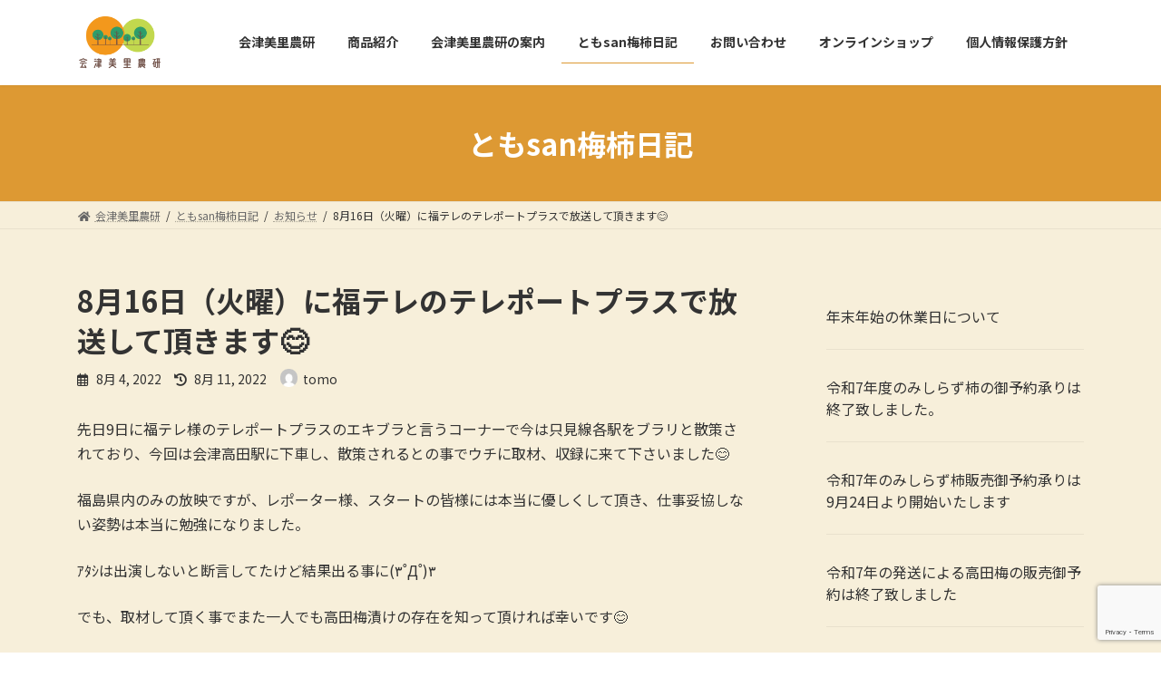

--- FILE ---
content_type: text/html; charset=UTF-8
request_url: https://aizumisato-noken.jp/2022/08/04/8%E6%9C%8816%E6%97%A5%EF%BC%88%E7%81%AB%E6%9B%9C%EF%BC%89%E3%81%AB%E7%A6%8F%E3%83%86%E3%83%AC%E3%81%AE%E3%83%86%E3%83%AC%E3%83%9D%E3%83%BC%E3%83%88%E3%83%97%E3%83%A9%E3%82%B9%E3%81%A7%E6%94%BE/
body_size: 14186
content:
<!DOCTYPE html>
<html dir="ltr" lang="ja" prefix="og: https://ogp.me/ns#">
<head>
<meta charset="utf-8">
<meta http-equiv="X-UA-Compatible" content="IE=edge">
<meta name="viewport" content="width=device-width, initial-scale=1">
<title>8月16日（火曜）に福テレのテレポートプラスで放送して頂きます😊 - 会津美里農研</title>

		<!-- All in One SEO 4.9.3 - aioseo.com -->
	<meta name="description" content="先日9日に福テレ様のテレポートプラスのエキブラと言うコーナーで今は只見線各駅をブラリと散策されており、今回は会" />
	<meta name="robots" content="max-image-preview:large" />
	<meta name="author" content="tomo"/>
	<link rel="canonical" href="https://aizumisato-noken.jp/2022/08/04/8%e6%9c%8816%e6%97%a5%ef%bc%88%e7%81%ab%e6%9b%9c%ef%bc%89%e3%81%ab%e7%a6%8f%e3%83%86%e3%83%ac%e3%81%ae%e3%83%86%e3%83%ac%e3%83%9d%e3%83%bc%e3%83%88%e3%83%97%e3%83%a9%e3%82%b9%e3%81%a7%e6%94%be/" />
	<meta name="generator" content="All in One SEO (AIOSEO) 4.9.3" />
		<meta property="og:locale" content="ja_JP" />
		<meta property="og:site_name" content="会津美里農研 - 福島県会津の柿と梅" />
		<meta property="og:type" content="article" />
		<meta property="og:title" content="8月16日（火曜）に福テレのテレポートプラスで放送して頂きます😊 - 会津美里農研" />
		<meta property="og:description" content="先日9日に福テレ様のテレポートプラスのエキブラと言うコーナーで今は只見線各駅をブラリと散策されており、今回は会" />
		<meta property="og:url" content="https://aizumisato-noken.jp/2022/08/04/8%e6%9c%8816%e6%97%a5%ef%bc%88%e7%81%ab%e6%9b%9c%ef%bc%89%e3%81%ab%e7%a6%8f%e3%83%86%e3%83%ac%e3%81%ae%e3%83%86%e3%83%ac%e3%83%9d%e3%83%bc%e3%83%88%e3%83%97%e3%83%a9%e3%82%b9%e3%81%a7%e6%94%be/" />
		<meta property="article:published_time" content="2022-08-04T04:42:11+00:00" />
		<meta property="article:modified_time" content="2022-08-11T07:08:52+00:00" />
		<meta name="twitter:card" content="summary" />
		<meta name="twitter:title" content="8月16日（火曜）に福テレのテレポートプラスで放送して頂きます😊 - 会津美里農研" />
		<meta name="twitter:description" content="先日9日に福テレ様のテレポートプラスのエキブラと言うコーナーで今は只見線各駅をブラリと散策されており、今回は会" />
		<script type="application/ld+json" class="aioseo-schema">
			{"@context":"https:\/\/schema.org","@graph":[{"@type":"BlogPosting","@id":"https:\/\/aizumisato-noken.jp\/2022\/08\/04\/8%e6%9c%8816%e6%97%a5%ef%bc%88%e7%81%ab%e6%9b%9c%ef%bc%89%e3%81%ab%e7%a6%8f%e3%83%86%e3%83%ac%e3%81%ae%e3%83%86%e3%83%ac%e3%83%9d%e3%83%bc%e3%83%88%e3%83%97%e3%83%a9%e3%82%b9%e3%81%a7%e6%94%be\/#blogposting","name":"8\u670816\u65e5\uff08\u706b\u66dc\uff09\u306b\u798f\u30c6\u30ec\u306e\u30c6\u30ec\u30dd\u30fc\u30c8\u30d7\u30e9\u30b9\u3067\u653e\u9001\u3057\u3066\u9802\u304d\u307e\u3059\ud83d\ude0a - \u4f1a\u6d25\u7f8e\u91cc\u8fb2\u7814","headline":"8\u670816\u65e5\uff08\u706b\u66dc\uff09\u306b\u798f\u30c6\u30ec\u306e\u30c6\u30ec\u30dd\u30fc\u30c8\u30d7\u30e9\u30b9\u3067\u653e\u9001\u3057\u3066\u9802\u304d\u307e\u3059\ud83d\ude0a","author":{"@id":"https:\/\/aizumisato-noken.jp\/author\/aizumisato\/#author"},"publisher":{"@id":"https:\/\/aizumisato-noken.jp\/#organization"},"datePublished":"2022-08-04T04:42:11+00:00","dateModified":"2022-08-11T07:08:52+00:00","inLanguage":"ja","mainEntityOfPage":{"@id":"https:\/\/aizumisato-noken.jp\/2022\/08\/04\/8%e6%9c%8816%e6%97%a5%ef%bc%88%e7%81%ab%e6%9b%9c%ef%bc%89%e3%81%ab%e7%a6%8f%e3%83%86%e3%83%ac%e3%81%ae%e3%83%86%e3%83%ac%e3%83%9d%e3%83%bc%e3%83%88%e3%83%97%e3%83%a9%e3%82%b9%e3%81%a7%e6%94%be\/#webpage"},"isPartOf":{"@id":"https:\/\/aizumisato-noken.jp\/2022\/08\/04\/8%e6%9c%8816%e6%97%a5%ef%bc%88%e7%81%ab%e6%9b%9c%ef%bc%89%e3%81%ab%e7%a6%8f%e3%83%86%e3%83%ac%e3%81%ae%e3%83%86%e3%83%ac%e3%83%9d%e3%83%bc%e3%83%88%e3%83%97%e3%83%a9%e3%82%b9%e3%81%a7%e6%94%be\/#webpage"},"articleSection":"\u304a\u77e5\u3089\u305b"},{"@type":"BreadcrumbList","@id":"https:\/\/aizumisato-noken.jp\/2022\/08\/04\/8%e6%9c%8816%e6%97%a5%ef%bc%88%e7%81%ab%e6%9b%9c%ef%bc%89%e3%81%ab%e7%a6%8f%e3%83%86%e3%83%ac%e3%81%ae%e3%83%86%e3%83%ac%e3%83%9d%e3%83%bc%e3%83%88%e3%83%97%e3%83%a9%e3%82%b9%e3%81%a7%e6%94%be\/#breadcrumblist","itemListElement":[{"@type":"ListItem","@id":"https:\/\/aizumisato-noken.jp#listItem","position":1,"name":"\u30db\u30fc\u30e0","item":"https:\/\/aizumisato-noken.jp","nextItem":{"@type":"ListItem","@id":"https:\/\/aizumisato-noken.jp\/category\/news\/#listItem","name":"\u304a\u77e5\u3089\u305b"}},{"@type":"ListItem","@id":"https:\/\/aizumisato-noken.jp\/category\/news\/#listItem","position":2,"name":"\u304a\u77e5\u3089\u305b","item":"https:\/\/aizumisato-noken.jp\/category\/news\/","nextItem":{"@type":"ListItem","@id":"https:\/\/aizumisato-noken.jp\/2022\/08\/04\/8%e6%9c%8816%e6%97%a5%ef%bc%88%e7%81%ab%e6%9b%9c%ef%bc%89%e3%81%ab%e7%a6%8f%e3%83%86%e3%83%ac%e3%81%ae%e3%83%86%e3%83%ac%e3%83%9d%e3%83%bc%e3%83%88%e3%83%97%e3%83%a9%e3%82%b9%e3%81%a7%e6%94%be\/#listItem","name":"8\u670816\u65e5\uff08\u706b\u66dc\uff09\u306b\u798f\u30c6\u30ec\u306e\u30c6\u30ec\u30dd\u30fc\u30c8\u30d7\u30e9\u30b9\u3067\u653e\u9001\u3057\u3066\u9802\u304d\u307e\u3059\ud83d\ude0a"},"previousItem":{"@type":"ListItem","@id":"https:\/\/aizumisato-noken.jp#listItem","name":"\u30db\u30fc\u30e0"}},{"@type":"ListItem","@id":"https:\/\/aizumisato-noken.jp\/2022\/08\/04\/8%e6%9c%8816%e6%97%a5%ef%bc%88%e7%81%ab%e6%9b%9c%ef%bc%89%e3%81%ab%e7%a6%8f%e3%83%86%e3%83%ac%e3%81%ae%e3%83%86%e3%83%ac%e3%83%9d%e3%83%bc%e3%83%88%e3%83%97%e3%83%a9%e3%82%b9%e3%81%a7%e6%94%be\/#listItem","position":3,"name":"8\u670816\u65e5\uff08\u706b\u66dc\uff09\u306b\u798f\u30c6\u30ec\u306e\u30c6\u30ec\u30dd\u30fc\u30c8\u30d7\u30e9\u30b9\u3067\u653e\u9001\u3057\u3066\u9802\u304d\u307e\u3059\ud83d\ude0a","previousItem":{"@type":"ListItem","@id":"https:\/\/aizumisato-noken.jp\/category\/news\/#listItem","name":"\u304a\u77e5\u3089\u305b"}}]},{"@type":"Organization","@id":"https:\/\/aizumisato-noken.jp\/#organization","name":"\u4f1a\u6d25\u7f8e\u91cc\u8fb2\u7814","description":"\u798f\u5cf6\u770c\u4f1a\u6d25\u306e\u67ff\u3068\u6885","url":"https:\/\/aizumisato-noken.jp\/","sameAs":["https:\/\/www.instagram.com\/tomo_k.n_aizumisato_noken"]},{"@type":"Person","@id":"https:\/\/aizumisato-noken.jp\/author\/aizumisato\/#author","url":"https:\/\/aizumisato-noken.jp\/author\/aizumisato\/","name":"tomo","image":{"@type":"ImageObject","@id":"https:\/\/aizumisato-noken.jp\/2022\/08\/04\/8%e6%9c%8816%e6%97%a5%ef%bc%88%e7%81%ab%e6%9b%9c%ef%bc%89%e3%81%ab%e7%a6%8f%e3%83%86%e3%83%ac%e3%81%ae%e3%83%86%e3%83%ac%e3%83%9d%e3%83%bc%e3%83%88%e3%83%97%e3%83%a9%e3%82%b9%e3%81%a7%e6%94%be\/#authorImage","url":"https:\/\/secure.gravatar.com\/avatar\/9261292f1d20155d5397e84404191e434e877f11c71e1309c8edc380432b9879?s=96&d=mm&r=g","width":96,"height":96,"caption":"tomo"}},{"@type":"WebPage","@id":"https:\/\/aizumisato-noken.jp\/2022\/08\/04\/8%e6%9c%8816%e6%97%a5%ef%bc%88%e7%81%ab%e6%9b%9c%ef%bc%89%e3%81%ab%e7%a6%8f%e3%83%86%e3%83%ac%e3%81%ae%e3%83%86%e3%83%ac%e3%83%9d%e3%83%bc%e3%83%88%e3%83%97%e3%83%a9%e3%82%b9%e3%81%a7%e6%94%be\/#webpage","url":"https:\/\/aizumisato-noken.jp\/2022\/08\/04\/8%e6%9c%8816%e6%97%a5%ef%bc%88%e7%81%ab%e6%9b%9c%ef%bc%89%e3%81%ab%e7%a6%8f%e3%83%86%e3%83%ac%e3%81%ae%e3%83%86%e3%83%ac%e3%83%9d%e3%83%bc%e3%83%88%e3%83%97%e3%83%a9%e3%82%b9%e3%81%a7%e6%94%be\/","name":"8\u670816\u65e5\uff08\u706b\u66dc\uff09\u306b\u798f\u30c6\u30ec\u306e\u30c6\u30ec\u30dd\u30fc\u30c8\u30d7\u30e9\u30b9\u3067\u653e\u9001\u3057\u3066\u9802\u304d\u307e\u3059\ud83d\ude0a - \u4f1a\u6d25\u7f8e\u91cc\u8fb2\u7814","description":"\u5148\u65e59\u65e5\u306b\u798f\u30c6\u30ec\u69d8\u306e\u30c6\u30ec\u30dd\u30fc\u30c8\u30d7\u30e9\u30b9\u306e\u30a8\u30ad\u30d6\u30e9\u3068\u8a00\u3046\u30b3\u30fc\u30ca\u30fc\u3067\u4eca\u306f\u53ea\u898b\u7dda\u5404\u99c5\u3092\u30d6\u30e9\u30ea\u3068\u6563\u7b56\u3055\u308c\u3066\u304a\u308a\u3001\u4eca\u56de\u306f\u4f1a","inLanguage":"ja","isPartOf":{"@id":"https:\/\/aizumisato-noken.jp\/#website"},"breadcrumb":{"@id":"https:\/\/aizumisato-noken.jp\/2022\/08\/04\/8%e6%9c%8816%e6%97%a5%ef%bc%88%e7%81%ab%e6%9b%9c%ef%bc%89%e3%81%ab%e7%a6%8f%e3%83%86%e3%83%ac%e3%81%ae%e3%83%86%e3%83%ac%e3%83%9d%e3%83%bc%e3%83%88%e3%83%97%e3%83%a9%e3%82%b9%e3%81%a7%e6%94%be\/#breadcrumblist"},"author":{"@id":"https:\/\/aizumisato-noken.jp\/author\/aizumisato\/#author"},"creator":{"@id":"https:\/\/aizumisato-noken.jp\/author\/aizumisato\/#author"},"datePublished":"2022-08-04T04:42:11+00:00","dateModified":"2022-08-11T07:08:52+00:00"},{"@type":"WebSite","@id":"https:\/\/aizumisato-noken.jp\/#website","url":"https:\/\/aizumisato-noken.jp\/","name":"\u4f1a\u6d25\u7f8e\u91cc\u8fb2\u7814","description":"\u798f\u5cf6\u770c\u4f1a\u6d25\u306e\u67ff\u3068\u6885","inLanguage":"ja","publisher":{"@id":"https:\/\/aizumisato-noken.jp\/#organization"}}]}
		</script>
		<!-- All in One SEO -->

<link rel='dns-prefetch' href='//maxcdn.bootstrapcdn.com' />
<link rel="alternate" type="application/rss+xml" title="会津美里農研 &raquo; フィード" href="https://aizumisato-noken.jp/feed/" />
<link rel="alternate" type="application/rss+xml" title="会津美里農研 &raquo; コメントフィード" href="https://aizumisato-noken.jp/comments/feed/" />
<link rel="alternate" type="application/rss+xml" title="会津美里農研 &raquo; 8月16日（火曜）に福テレのテレポートプラスで放送して頂きます😊 のコメントのフィード" href="https://aizumisato-noken.jp/2022/08/04/8%e6%9c%8816%e6%97%a5%ef%bc%88%e7%81%ab%e6%9b%9c%ef%bc%89%e3%81%ab%e7%a6%8f%e3%83%86%e3%83%ac%e3%81%ae%e3%83%86%e3%83%ac%e3%83%9d%e3%83%bc%e3%83%88%e3%83%97%e3%83%a9%e3%82%b9%e3%81%a7%e6%94%be/feed/" />
<link rel="alternate" title="oEmbed (JSON)" type="application/json+oembed" href="https://aizumisato-noken.jp/wp-json/oembed/1.0/embed?url=https%3A%2F%2Faizumisato-noken.jp%2F2022%2F08%2F04%2F8%25e6%259c%258816%25e6%2597%25a5%25ef%25bc%2588%25e7%2581%25ab%25e6%259b%259c%25ef%25bc%2589%25e3%2581%25ab%25e7%25a6%258f%25e3%2583%2586%25e3%2583%25ac%25e3%2581%25ae%25e3%2583%2586%25e3%2583%25ac%25e3%2583%259d%25e3%2583%25bc%25e3%2583%2588%25e3%2583%2597%25e3%2583%25a9%25e3%2582%25b9%25e3%2581%25a7%25e6%2594%25be%2F" />
<link rel="alternate" title="oEmbed (XML)" type="text/xml+oembed" href="https://aizumisato-noken.jp/wp-json/oembed/1.0/embed?url=https%3A%2F%2Faizumisato-noken.jp%2F2022%2F08%2F04%2F8%25e6%259c%258816%25e6%2597%25a5%25ef%25bc%2588%25e7%2581%25ab%25e6%259b%259c%25ef%25bc%2589%25e3%2581%25ab%25e7%25a6%258f%25e3%2583%2586%25e3%2583%25ac%25e3%2581%25ae%25e3%2583%2586%25e3%2583%25ac%25e3%2583%259d%25e3%2583%25bc%25e3%2583%2588%25e3%2583%2597%25e3%2583%25a9%25e3%2582%25b9%25e3%2581%25a7%25e6%2594%25be%2F&#038;format=xml" />
<style id='wp-img-auto-sizes-contain-inline-css' type='text/css'>
img:is([sizes=auto i],[sizes^="auto," i]){contain-intrinsic-size:3000px 1500px}
/*# sourceURL=wp-img-auto-sizes-contain-inline-css */
</style>
<link rel='preload' id='sbi_styles-css' href='https://aizumisato-noken.jp/wp-content/plugins/instagram-feed/css/sbi-styles.min.css?ver=6.10.0' as='style' onload="this.onload=null;this.rel='stylesheet'"/>
<link rel='stylesheet' id='sbi_styles-css' href='https://aizumisato-noken.jp/wp-content/plugins/instagram-feed/css/sbi-styles.min.css?ver=6.10.0' media='print' onload="this.media='all'; this.onload=null;">
<link rel='preload' id='hfe-widgets-style-css' href='https://aizumisato-noken.jp/wp-content/plugins/header-footer-elementor/inc/widgets-css/frontend.css?ver=2.8.1' as='style' onload="this.onload=null;this.rel='stylesheet'"/>
<link rel='stylesheet' id='hfe-widgets-style-css' href='https://aizumisato-noken.jp/wp-content/plugins/header-footer-elementor/inc/widgets-css/frontend.css?ver=2.8.1' media='print' onload="this.media='all'; this.onload=null;">
<style id='wp-emoji-styles-inline-css' type='text/css'>

	img.wp-smiley, img.emoji {
		display: inline !important;
		border: none !important;
		box-shadow: none !important;
		height: 1em !important;
		width: 1em !important;
		margin: 0 0.07em !important;
		vertical-align: -0.1em !important;
		background: none !important;
		padding: 0 !important;
	}
/*# sourceURL=wp-emoji-styles-inline-css */
</style>
<link rel='preload' id='wp-block-library-css' href='https://aizumisato-noken.jp/wp-includes/css/dist/block-library/style.min.css?ver=6.9' as='style' onload="this.onload=null;this.rel='stylesheet'"/>
<link rel='stylesheet' id='wp-block-library-css' href='https://aizumisato-noken.jp/wp-includes/css/dist/block-library/style.min.css?ver=6.9' media='print' onload="this.media='all'; this.onload=null;">
<style id='wp-block-library-inline-css' type='text/css'>
/* VK Color Palettes */:root{ --vk-color-primary:#dd9933}:root .has-vk-color-primary-color { color:var(--vk-color-primary); }:root .has-vk-color-primary-background-color { background-color:var(--vk-color-primary); }:root{ --vk-color-primary-dark:#b07a28}:root .has-vk-color-primary-dark-color { color:var(--vk-color-primary-dark); }:root .has-vk-color-primary-dark-background-color { background-color:var(--vk-color-primary-dark); }:root{ --vk-color-primary-vivid:#f3a838}:root .has-vk-color-primary-vivid-color { color:var(--vk-color-primary-vivid); }:root .has-vk-color-primary-vivid-background-color { background-color:var(--vk-color-primary-vivid); }
/*# sourceURL=wp-block-library-inline-css */
</style>
<style id='classic-theme-styles-inline-css' type='text/css'>
/*! This file is auto-generated */
.wp-block-button__link{color:#fff;background-color:#32373c;border-radius:9999px;box-shadow:none;text-decoration:none;padding:calc(.667em + 2px) calc(1.333em + 2px);font-size:1.125em}.wp-block-file__button{background:#32373c;color:#fff;text-decoration:none}
/*# sourceURL=/wp-includes/css/classic-themes.min.css */
</style>
<link rel='preload' id='aioseo/css/src/vue/standalone/blocks/table-of-contents/global.scss-css' href='https://aizumisato-noken.jp/wp-content/plugins/all-in-one-seo-pack/dist/Lite/assets/css/table-of-contents/global.e90f6d47.css?ver=4.9.3' as='style' onload="this.onload=null;this.rel='stylesheet'"/>
<link rel='stylesheet' id='aioseo/css/src/vue/standalone/blocks/table-of-contents/global.scss-css' href='https://aizumisato-noken.jp/wp-content/plugins/all-in-one-seo-pack/dist/Lite/assets/css/table-of-contents/global.e90f6d47.css?ver=4.9.3' media='print' onload="this.media='all'; this.onload=null;">
<style id='global-styles-inline-css' type='text/css'>
:root{--wp--preset--aspect-ratio--square: 1;--wp--preset--aspect-ratio--4-3: 4/3;--wp--preset--aspect-ratio--3-4: 3/4;--wp--preset--aspect-ratio--3-2: 3/2;--wp--preset--aspect-ratio--2-3: 2/3;--wp--preset--aspect-ratio--16-9: 16/9;--wp--preset--aspect-ratio--9-16: 9/16;--wp--preset--color--black: #000000;--wp--preset--color--cyan-bluish-gray: #abb8c3;--wp--preset--color--white: #ffffff;--wp--preset--color--pale-pink: #f78da7;--wp--preset--color--vivid-red: #cf2e2e;--wp--preset--color--luminous-vivid-orange: #ff6900;--wp--preset--color--luminous-vivid-amber: #fcb900;--wp--preset--color--light-green-cyan: #7bdcb5;--wp--preset--color--vivid-green-cyan: #00d084;--wp--preset--color--pale-cyan-blue: #8ed1fc;--wp--preset--color--vivid-cyan-blue: #0693e3;--wp--preset--color--vivid-purple: #9b51e0;--wp--preset--gradient--vivid-cyan-blue-to-vivid-purple: linear-gradient(135deg,rgba(6,147,227,1) 0%,rgb(155,81,224) 100%);--wp--preset--gradient--light-green-cyan-to-vivid-green-cyan: linear-gradient(135deg,rgb(122,220,180) 0%,rgb(0,208,130) 100%);--wp--preset--gradient--luminous-vivid-amber-to-luminous-vivid-orange: linear-gradient(135deg,rgba(252,185,0,1) 0%,rgba(255,105,0,1) 100%);--wp--preset--gradient--luminous-vivid-orange-to-vivid-red: linear-gradient(135deg,rgba(255,105,0,1) 0%,rgb(207,46,46) 100%);--wp--preset--gradient--very-light-gray-to-cyan-bluish-gray: linear-gradient(135deg,rgb(238,238,238) 0%,rgb(169,184,195) 100%);--wp--preset--gradient--cool-to-warm-spectrum: linear-gradient(135deg,rgb(74,234,220) 0%,rgb(151,120,209) 20%,rgb(207,42,186) 40%,rgb(238,44,130) 60%,rgb(251,105,98) 80%,rgb(254,248,76) 100%);--wp--preset--gradient--blush-light-purple: linear-gradient(135deg,rgb(255,206,236) 0%,rgb(152,150,240) 100%);--wp--preset--gradient--blush-bordeaux: linear-gradient(135deg,rgb(254,205,165) 0%,rgb(254,45,45) 50%,rgb(107,0,62) 100%);--wp--preset--gradient--luminous-dusk: linear-gradient(135deg,rgb(255,203,112) 0%,rgb(199,81,192) 50%,rgb(65,88,208) 100%);--wp--preset--gradient--pale-ocean: linear-gradient(135deg,rgb(255,245,203) 0%,rgb(182,227,212) 50%,rgb(51,167,181) 100%);--wp--preset--gradient--electric-grass: linear-gradient(135deg,rgb(202,248,128) 0%,rgb(113,206,126) 100%);--wp--preset--gradient--midnight: linear-gradient(135deg,rgb(2,3,129) 0%,rgb(40,116,252) 100%);--wp--preset--gradient--vivid-green-cyan-to-vivid-cyan-blue: linear-gradient(135deg,rgba(0,208,132,1) 0%,rgba(6,147,227,1) 100%);--wp--preset--font-size--small: 14px;--wp--preset--font-size--medium: 20px;--wp--preset--font-size--large: 24px;--wp--preset--font-size--x-large: 42px;--wp--preset--font-size--regular: 16px;--wp--preset--font-size--huge: 36px;--wp--preset--spacing--20: 0.44rem;--wp--preset--spacing--30: 0.67rem;--wp--preset--spacing--40: 1rem;--wp--preset--spacing--50: 1.5rem;--wp--preset--spacing--60: 2.25rem;--wp--preset--spacing--70: 3.38rem;--wp--preset--spacing--80: 5.06rem;--wp--preset--shadow--natural: 6px 6px 9px rgba(0, 0, 0, 0.2);--wp--preset--shadow--deep: 12px 12px 50px rgba(0, 0, 0, 0.4);--wp--preset--shadow--sharp: 6px 6px 0px rgba(0, 0, 0, 0.2);--wp--preset--shadow--outlined: 6px 6px 0px -3px rgb(255, 255, 255), 6px 6px rgb(0, 0, 0);--wp--preset--shadow--crisp: 6px 6px 0px rgb(0, 0, 0);}:where(.is-layout-flex){gap: 0.5em;}:where(.is-layout-grid){gap: 0.5em;}body .is-layout-flex{display: flex;}.is-layout-flex{flex-wrap: wrap;align-items: center;}.is-layout-flex > :is(*, div){margin: 0;}body .is-layout-grid{display: grid;}.is-layout-grid > :is(*, div){margin: 0;}:where(.wp-block-columns.is-layout-flex){gap: 2em;}:where(.wp-block-columns.is-layout-grid){gap: 2em;}:where(.wp-block-post-template.is-layout-flex){gap: 1.25em;}:where(.wp-block-post-template.is-layout-grid){gap: 1.25em;}.has-black-color{color: var(--wp--preset--color--black) !important;}.has-cyan-bluish-gray-color{color: var(--wp--preset--color--cyan-bluish-gray) !important;}.has-white-color{color: var(--wp--preset--color--white) !important;}.has-pale-pink-color{color: var(--wp--preset--color--pale-pink) !important;}.has-vivid-red-color{color: var(--wp--preset--color--vivid-red) !important;}.has-luminous-vivid-orange-color{color: var(--wp--preset--color--luminous-vivid-orange) !important;}.has-luminous-vivid-amber-color{color: var(--wp--preset--color--luminous-vivid-amber) !important;}.has-light-green-cyan-color{color: var(--wp--preset--color--light-green-cyan) !important;}.has-vivid-green-cyan-color{color: var(--wp--preset--color--vivid-green-cyan) !important;}.has-pale-cyan-blue-color{color: var(--wp--preset--color--pale-cyan-blue) !important;}.has-vivid-cyan-blue-color{color: var(--wp--preset--color--vivid-cyan-blue) !important;}.has-vivid-purple-color{color: var(--wp--preset--color--vivid-purple) !important;}.has-black-background-color{background-color: var(--wp--preset--color--black) !important;}.has-cyan-bluish-gray-background-color{background-color: var(--wp--preset--color--cyan-bluish-gray) !important;}.has-white-background-color{background-color: var(--wp--preset--color--white) !important;}.has-pale-pink-background-color{background-color: var(--wp--preset--color--pale-pink) !important;}.has-vivid-red-background-color{background-color: var(--wp--preset--color--vivid-red) !important;}.has-luminous-vivid-orange-background-color{background-color: var(--wp--preset--color--luminous-vivid-orange) !important;}.has-luminous-vivid-amber-background-color{background-color: var(--wp--preset--color--luminous-vivid-amber) !important;}.has-light-green-cyan-background-color{background-color: var(--wp--preset--color--light-green-cyan) !important;}.has-vivid-green-cyan-background-color{background-color: var(--wp--preset--color--vivid-green-cyan) !important;}.has-pale-cyan-blue-background-color{background-color: var(--wp--preset--color--pale-cyan-blue) !important;}.has-vivid-cyan-blue-background-color{background-color: var(--wp--preset--color--vivid-cyan-blue) !important;}.has-vivid-purple-background-color{background-color: var(--wp--preset--color--vivid-purple) !important;}.has-black-border-color{border-color: var(--wp--preset--color--black) !important;}.has-cyan-bluish-gray-border-color{border-color: var(--wp--preset--color--cyan-bluish-gray) !important;}.has-white-border-color{border-color: var(--wp--preset--color--white) !important;}.has-pale-pink-border-color{border-color: var(--wp--preset--color--pale-pink) !important;}.has-vivid-red-border-color{border-color: var(--wp--preset--color--vivid-red) !important;}.has-luminous-vivid-orange-border-color{border-color: var(--wp--preset--color--luminous-vivid-orange) !important;}.has-luminous-vivid-amber-border-color{border-color: var(--wp--preset--color--luminous-vivid-amber) !important;}.has-light-green-cyan-border-color{border-color: var(--wp--preset--color--light-green-cyan) !important;}.has-vivid-green-cyan-border-color{border-color: var(--wp--preset--color--vivid-green-cyan) !important;}.has-pale-cyan-blue-border-color{border-color: var(--wp--preset--color--pale-cyan-blue) !important;}.has-vivid-cyan-blue-border-color{border-color: var(--wp--preset--color--vivid-cyan-blue) !important;}.has-vivid-purple-border-color{border-color: var(--wp--preset--color--vivid-purple) !important;}.has-vivid-cyan-blue-to-vivid-purple-gradient-background{background: var(--wp--preset--gradient--vivid-cyan-blue-to-vivid-purple) !important;}.has-light-green-cyan-to-vivid-green-cyan-gradient-background{background: var(--wp--preset--gradient--light-green-cyan-to-vivid-green-cyan) !important;}.has-luminous-vivid-amber-to-luminous-vivid-orange-gradient-background{background: var(--wp--preset--gradient--luminous-vivid-amber-to-luminous-vivid-orange) !important;}.has-luminous-vivid-orange-to-vivid-red-gradient-background{background: var(--wp--preset--gradient--luminous-vivid-orange-to-vivid-red) !important;}.has-very-light-gray-to-cyan-bluish-gray-gradient-background{background: var(--wp--preset--gradient--very-light-gray-to-cyan-bluish-gray) !important;}.has-cool-to-warm-spectrum-gradient-background{background: var(--wp--preset--gradient--cool-to-warm-spectrum) !important;}.has-blush-light-purple-gradient-background{background: var(--wp--preset--gradient--blush-light-purple) !important;}.has-blush-bordeaux-gradient-background{background: var(--wp--preset--gradient--blush-bordeaux) !important;}.has-luminous-dusk-gradient-background{background: var(--wp--preset--gradient--luminous-dusk) !important;}.has-pale-ocean-gradient-background{background: var(--wp--preset--gradient--pale-ocean) !important;}.has-electric-grass-gradient-background{background: var(--wp--preset--gradient--electric-grass) !important;}.has-midnight-gradient-background{background: var(--wp--preset--gradient--midnight) !important;}.has-small-font-size{font-size: var(--wp--preset--font-size--small) !important;}.has-medium-font-size{font-size: var(--wp--preset--font-size--medium) !important;}.has-large-font-size{font-size: var(--wp--preset--font-size--large) !important;}.has-x-large-font-size{font-size: var(--wp--preset--font-size--x-large) !important;}
:where(.wp-block-post-template.is-layout-flex){gap: 1.25em;}:where(.wp-block-post-template.is-layout-grid){gap: 1.25em;}
:where(.wp-block-term-template.is-layout-flex){gap: 1.25em;}:where(.wp-block-term-template.is-layout-grid){gap: 1.25em;}
:where(.wp-block-columns.is-layout-flex){gap: 2em;}:where(.wp-block-columns.is-layout-grid){gap: 2em;}
:root :where(.wp-block-pullquote){font-size: 1.5em;line-height: 1.6;}
/*# sourceURL=global-styles-inline-css */
</style>
<link rel='preload' id='contact-form-7-css' href='https://aizumisato-noken.jp/wp-content/plugins/contact-form-7/includes/css/styles.css?ver=6.1.4' as='style' onload="this.onload=null;this.rel='stylesheet'"/>
<link rel='stylesheet' id='contact-form-7-css' href='https://aizumisato-noken.jp/wp-content/plugins/contact-form-7/includes/css/styles.css?ver=6.1.4' media='print' onload="this.media='all'; this.onload=null;">
<link rel='preload' id='whats-new-style-css' href='https://aizumisato-noken.jp/wp-content/plugins/whats-new-genarator/whats-new.css?ver=2.0.2' as='style' onload="this.onload=null;this.rel='stylesheet'"/>
<link rel='stylesheet' id='whats-new-style-css' href='https://aizumisato-noken.jp/wp-content/plugins/whats-new-genarator/whats-new.css?ver=2.0.2' media='print' onload="this.media='all'; this.onload=null;">
<link rel='preload' id='wp-show-posts-css' href='https://aizumisato-noken.jp/wp-content/plugins/wp-show-posts/css/wp-show-posts-min.css?ver=1.1.6' as='style' onload="this.onload=null;this.rel='stylesheet'"/>
<link rel='stylesheet' id='wp-show-posts-css' href='https://aizumisato-noken.jp/wp-content/plugins/wp-show-posts/css/wp-show-posts-min.css?ver=1.1.6' media='print' onload="this.media='all'; this.onload=null;">
<link rel='preload' id='cff-css' href='https://aizumisato-noken.jp/wp-content/plugins/custom-facebook-feed/assets/css/cff-style.min.css?ver=4.3.4' as='style' onload="this.onload=null;this.rel='stylesheet'"/>
<link rel='stylesheet' id='cff-css' href='https://aizumisato-noken.jp/wp-content/plugins/custom-facebook-feed/assets/css/cff-style.min.css?ver=4.3.4' media='print' onload="this.media='all'; this.onload=null;">
<link rel='preload' id='sb-font-awesome-css' href='https://maxcdn.bootstrapcdn.com/font-awesome/4.7.0/css/font-awesome.min.css?ver=6.9' as='style' onload="this.onload=null;this.rel='stylesheet'"/>
<link rel='stylesheet' id='sb-font-awesome-css' href='https://maxcdn.bootstrapcdn.com/font-awesome/4.7.0/css/font-awesome.min.css?ver=6.9' media='print' onload="this.media='all'; this.onload=null;">
<link rel='preload' id='hfe-style-css' href='https://aizumisato-noken.jp/wp-content/plugins/header-footer-elementor/assets/css/header-footer-elementor.css?ver=2.8.1' as='style' onload="this.onload=null;this.rel='stylesheet'"/>
<link rel='stylesheet' id='hfe-style-css' href='https://aizumisato-noken.jp/wp-content/plugins/header-footer-elementor/assets/css/header-footer-elementor.css?ver=2.8.1' media='print' onload="this.media='all'; this.onload=null;">
<link rel='preload' id='elementor-icons-css' href='https://aizumisato-noken.jp/wp-content/plugins/elementor/assets/lib/eicons/css/elementor-icons.min.css?ver=5.45.0' as='style' onload="this.onload=null;this.rel='stylesheet'"/>
<link rel='stylesheet' id='elementor-icons-css' href='https://aizumisato-noken.jp/wp-content/plugins/elementor/assets/lib/eicons/css/elementor-icons.min.css?ver=5.45.0' media='print' onload="this.media='all'; this.onload=null;">
<link rel='preload' id='elementor-frontend-css' href='https://aizumisato-noken.jp/wp-content/plugins/elementor/assets/css/frontend.min.css?ver=3.34.1' as='style' onload="this.onload=null;this.rel='stylesheet'"/>
<link rel='stylesheet' id='elementor-frontend-css' href='https://aizumisato-noken.jp/wp-content/plugins/elementor/assets/css/frontend.min.css?ver=3.34.1' media='print' onload="this.media='all'; this.onload=null;">
<link rel='preload' id='elementor-post-8-css' href='https://aizumisato-noken.jp/wp-content/uploads/elementor/css/post-8.css?ver=1768435275' as='style' onload="this.onload=null;this.rel='stylesheet'"/>
<link rel='stylesheet' id='elementor-post-8-css' href='https://aizumisato-noken.jp/wp-content/uploads/elementor/css/post-8.css?ver=1768435275' media='print' onload="this.media='all'; this.onload=null;">
<link rel='preload' id='cffstyles-css' href='https://aizumisato-noken.jp/wp-content/plugins/custom-facebook-feed/assets/css/cff-style.min.css?ver=4.3.4' as='style' onload="this.onload=null;this.rel='stylesheet'"/>
<link rel='stylesheet' id='cffstyles-css' href='https://aizumisato-noken.jp/wp-content/plugins/custom-facebook-feed/assets/css/cff-style.min.css?ver=4.3.4' media='print' onload="this.media='all'; this.onload=null;">
<link rel='preload' id='sbistyles-css' href='https://aizumisato-noken.jp/wp-content/plugins/instagram-feed/css/sbi-styles.min.css?ver=6.10.0' as='style' onload="this.onload=null;this.rel='stylesheet'"/>
<link rel='stylesheet' id='sbistyles-css' href='https://aizumisato-noken.jp/wp-content/plugins/instagram-feed/css/sbi-styles.min.css?ver=6.10.0' media='print' onload="this.media='all'; this.onload=null;">
<link rel='stylesheet' id='lightning-common-style-css' href='https://aizumisato-noken.jp/wp-content/themes/lightning/_g3/assets/css/style.css?ver=14.21.4' type='text/css' media='all' />
<style id='lightning-common-style-inline-css' type='text/css'>
/* Lightning */:root {--vk-color-primary:#dd9933;--vk-color-primary-dark:#b07a28;--vk-color-primary-vivid:#f3a838;--g_nav_main_acc_icon_open_url:url(https://aizumisato-noken.jp/wp-content/themes/lightning/_g3/inc/vk-mobile-nav/package/images/vk-menu-acc-icon-open-black.svg);--g_nav_main_acc_icon_close_url: url(https://aizumisato-noken.jp/wp-content/themes/lightning/_g3/inc/vk-mobile-nav/package/images/vk-menu-close-black.svg);--g_nav_sub_acc_icon_open_url: url(https://aizumisato-noken.jp/wp-content/themes/lightning/_g3/inc/vk-mobile-nav/package/images/vk-menu-acc-icon-open-white.svg);--g_nav_sub_acc_icon_close_url: url(https://aizumisato-noken.jp/wp-content/themes/lightning/_g3/inc/vk-mobile-nav/package/images/vk-menu-close-white.svg);}
html{scroll-padding-top:var(--vk-size-admin-bar);}
/* vk-mobile-nav */:root {--vk-mobile-nav-menu-btn-bg-src: url("https://aizumisato-noken.jp/wp-content/themes/lightning/_g3/inc/vk-mobile-nav/package/images/vk-menu-btn-black.svg");--vk-mobile-nav-menu-btn-close-bg-src: url("https://aizumisato-noken.jp/wp-content/themes/lightning/_g3/inc/vk-mobile-nav/package/images/vk-menu-close-black.svg");--vk-menu-acc-icon-open-black-bg-src: url("https://aizumisato-noken.jp/wp-content/themes/lightning/_g3/inc/vk-mobile-nav/package/images/vk-menu-acc-icon-open-black.svg");--vk-menu-acc-icon-open-white-bg-src: url("https://aizumisato-noken.jp/wp-content/themes/lightning/_g3/inc/vk-mobile-nav/package/images/vk-menu-acc-icon-open-white.svg");--vk-menu-acc-icon-close-black-bg-src: url("https://aizumisato-noken.jp/wp-content/themes/lightning/_g3/inc/vk-mobile-nav/package/images/vk-menu-close-black.svg");--vk-menu-acc-icon-close-white-bg-src: url("https://aizumisato-noken.jp/wp-content/themes/lightning/_g3/inc/vk-mobile-nav/package/images/vk-menu-close-white.svg");}
/*# sourceURL=lightning-common-style-inline-css */
</style>
<link rel='stylesheet' id='lightning-design-style-css' href='https://aizumisato-noken.jp/wp-content/themes/lightning/_g3/design-skin/origin3/css/style.css?ver=14.21.4' type='text/css' media='all' />
<style id='lightning-design-style-inline-css' type='text/css'>
.tagcloud a:before { font-family: "Font Awesome 5 Free";content: "\f02b";font-weight: bold; }
/*# sourceURL=lightning-design-style-inline-css */
</style>
<link rel='stylesheet' id='vk-swiper-style-css' href='https://aizumisato-noken.jp/wp-content/themes/lightning/_g3/inc/vk-swiper/package/assets/css/swiper-bundle.min.css?ver=8.0.7' type='text/css' media='all' />
<link rel='preload' id='vk-blog-card-css' href='https://aizumisato-noken.jp/wp-content/themes/lightning/_g3/inc/vk-wp-oembed-blog-card/package/css/blog-card.css?ver=6.9' as='style' onload="this.onload=null;this.rel='stylesheet'"/>
<link rel='stylesheet' id='vk-blog-card-css' href='https://aizumisato-noken.jp/wp-content/themes/lightning/_g3/inc/vk-wp-oembed-blog-card/package/css/blog-card.css?ver=6.9' media='print' onload="this.media='all'; this.onload=null;">
<link rel='preload' id='lightning-theme-style-css' href='https://aizumisato-noken.jp/wp-content/themes/lightning/style.css?ver=14.21.4' as='style' onload="this.onload=null;this.rel='stylesheet'"/>
<link rel='stylesheet' id='lightning-theme-style-css' href='https://aizumisato-noken.jp/wp-content/themes/lightning/style.css?ver=14.21.4' media='print' onload="this.media='all'; this.onload=null;">
<link rel='preload' id='vk-font-awesome-css' href='https://aizumisato-noken.jp/wp-content/themes/lightning/vendor/vektor-inc/font-awesome-versions/src/versions/6/css/all.min.css?ver=6.1.0' as='style' onload="this.onload=null;this.rel='stylesheet'"/>
<link rel='stylesheet' id='vk-font-awesome-css' href='https://aizumisato-noken.jp/wp-content/themes/lightning/vendor/vektor-inc/font-awesome-versions/src/versions/6/css/all.min.css?ver=6.1.0' media='print' onload="this.media='all'; this.onload=null;">
<link rel='preload' id='tablepress-default-css' href='https://aizumisato-noken.jp/wp-content/tablepress-combined.min.css?ver=53' as='style' onload="this.onload=null;this.rel='stylesheet'"/>
<link rel='stylesheet' id='tablepress-default-css' href='https://aizumisato-noken.jp/wp-content/tablepress-combined.min.css?ver=53' media='print' onload="this.media='all'; this.onload=null;">
<link rel='preload' id='tablepress-responsive-tables-css' href='https://aizumisato-noken.jp/wp-content/plugins/tablepress-responsive-tables/css/tablepress-responsive.min.css?ver=1.8' as='style' onload="this.onload=null;this.rel='stylesheet'"/>
<link rel='stylesheet' id='tablepress-responsive-tables-css' href='https://aizumisato-noken.jp/wp-content/plugins/tablepress-responsive-tables/css/tablepress-responsive.min.css?ver=1.8' media='print' onload="this.media='all'; this.onload=null;">
<link rel='preload' id='hfe-elementor-icons-css' href='https://aizumisato-noken.jp/wp-content/plugins/elementor/assets/lib/eicons/css/elementor-icons.min.css?ver=5.34.0' as='style' onload="this.onload=null;this.rel='stylesheet'"/>
<link rel='stylesheet' id='hfe-elementor-icons-css' href='https://aizumisato-noken.jp/wp-content/plugins/elementor/assets/lib/eicons/css/elementor-icons.min.css?ver=5.34.0' media='print' onload="this.media='all'; this.onload=null;">
<link rel='preload' id='hfe-icons-list-css' href='https://aizumisato-noken.jp/wp-content/plugins/elementor/assets/css/widget-icon-list.min.css?ver=3.24.3' as='style' onload="this.onload=null;this.rel='stylesheet'"/>
<link rel='stylesheet' id='hfe-icons-list-css' href='https://aizumisato-noken.jp/wp-content/plugins/elementor/assets/css/widget-icon-list.min.css?ver=3.24.3' media='print' onload="this.media='all'; this.onload=null;">
<link rel='preload' id='hfe-social-icons-css' href='https://aizumisato-noken.jp/wp-content/plugins/elementor/assets/css/widget-social-icons.min.css?ver=3.24.0' as='style' onload="this.onload=null;this.rel='stylesheet'"/>
<link rel='stylesheet' id='hfe-social-icons-css' href='https://aizumisato-noken.jp/wp-content/plugins/elementor/assets/css/widget-social-icons.min.css?ver=3.24.0' media='print' onload="this.media='all'; this.onload=null;">
<link rel='preload' id='hfe-social-share-icons-brands-css' href='https://aizumisato-noken.jp/wp-content/plugins/elementor/assets/lib/font-awesome/css/brands.css?ver=5.15.3' as='style' onload="this.onload=null;this.rel='stylesheet'"/>
<link rel='stylesheet' id='hfe-social-share-icons-brands-css' href='https://aizumisato-noken.jp/wp-content/plugins/elementor/assets/lib/font-awesome/css/brands.css?ver=5.15.3' media='print' onload="this.media='all'; this.onload=null;">
<link rel='preload' id='hfe-social-share-icons-fontawesome-css' href='https://aizumisato-noken.jp/wp-content/plugins/elementor/assets/lib/font-awesome/css/fontawesome.css?ver=5.15.3' as='style' onload="this.onload=null;this.rel='stylesheet'"/>
<link rel='stylesheet' id='hfe-social-share-icons-fontawesome-css' href='https://aizumisato-noken.jp/wp-content/plugins/elementor/assets/lib/font-awesome/css/fontawesome.css?ver=5.15.3' media='print' onload="this.media='all'; this.onload=null;">
<link rel='preload' id='hfe-nav-menu-icons-css' href='https://aizumisato-noken.jp/wp-content/plugins/elementor/assets/lib/font-awesome/css/solid.css?ver=5.15.3' as='style' onload="this.onload=null;this.rel='stylesheet'"/>
<link rel='stylesheet' id='hfe-nav-menu-icons-css' href='https://aizumisato-noken.jp/wp-content/plugins/elementor/assets/lib/font-awesome/css/solid.css?ver=5.15.3' media='print' onload="this.media='all'; this.onload=null;">
<link rel='preload' id='elementor-gf-local-roboto-css' href='https://aizumisato-noken.jp/wp-content/uploads/elementor/google-fonts/css/roboto.css?ver=1742260922' as='style' onload="this.onload=null;this.rel='stylesheet'"/>
<link rel='stylesheet' id='elementor-gf-local-roboto-css' href='https://aizumisato-noken.jp/wp-content/uploads/elementor/google-fonts/css/roboto.css?ver=1742260922' media='print' onload="this.media='all'; this.onload=null;">
<link rel='preload' id='elementor-gf-local-robotoslab-css' href='https://aizumisato-noken.jp/wp-content/uploads/elementor/google-fonts/css/robotoslab.css?ver=1742260928' as='style' onload="this.onload=null;this.rel='stylesheet'"/>
<link rel='stylesheet' id='elementor-gf-local-robotoslab-css' href='https://aizumisato-noken.jp/wp-content/uploads/elementor/google-fonts/css/robotoslab.css?ver=1742260928' media='print' onload="this.media='all'; this.onload=null;">
<!--n2css--><!--n2js--><script type="text/javascript" src="https://aizumisato-noken.jp/wp-includes/js/jquery/jquery.min.js?ver=3.7.1" id="jquery-core-js"></script>
<script type="text/javascript" src="https://aizumisato-noken.jp/wp-includes/js/jquery/jquery-migrate.min.js?ver=3.4.1" id="jquery-migrate-js"></script>
<script type="text/javascript" id="jquery-js-after">
/* <![CDATA[ */
!function($){"use strict";$(document).ready(function(){$(this).scrollTop()>100&&$(".hfe-scroll-to-top-wrap").removeClass("hfe-scroll-to-top-hide"),$(window).scroll(function(){$(this).scrollTop()<100?$(".hfe-scroll-to-top-wrap").fadeOut(300):$(".hfe-scroll-to-top-wrap").fadeIn(300)}),$(".hfe-scroll-to-top-wrap").on("click",function(){$("html, body").animate({scrollTop:0},300);return!1})})}(jQuery);
!function($){'use strict';$(document).ready(function(){var bar=$('.hfe-reading-progress-bar');if(!bar.length)return;$(window).on('scroll',function(){var s=$(window).scrollTop(),d=$(document).height()-$(window).height(),p=d? s/d*100:0;bar.css('width',p+'%')});});}(jQuery);
//# sourceURL=jquery-js-after
/* ]]> */
</script>
<link rel="https://api.w.org/" href="https://aizumisato-noken.jp/wp-json/" /><link rel="alternate" title="JSON" type="application/json" href="https://aizumisato-noken.jp/wp-json/wp/v2/posts/1799" /><link rel="EditURI" type="application/rsd+xml" title="RSD" href="https://aizumisato-noken.jp/xmlrpc.php?rsd" />
<meta name="generator" content="WordPress 6.9" />
<link rel='shortlink' href='https://aizumisato-noken.jp/?p=1799' />
<!-- Analytics by WP Statistics - https://wp-statistics.com -->
<meta name="generator" content="Elementor 3.34.1; features: additional_custom_breakpoints; settings: css_print_method-external, google_font-enabled, font_display-auto">
			<style>
				.e-con.e-parent:nth-of-type(n+4):not(.e-lazyloaded):not(.e-no-lazyload),
				.e-con.e-parent:nth-of-type(n+4):not(.e-lazyloaded):not(.e-no-lazyload) * {
					background-image: none !important;
				}
				@media screen and (max-height: 1024px) {
					.e-con.e-parent:nth-of-type(n+3):not(.e-lazyloaded):not(.e-no-lazyload),
					.e-con.e-parent:nth-of-type(n+3):not(.e-lazyloaded):not(.e-no-lazyload) * {
						background-image: none !important;
					}
				}
				@media screen and (max-height: 640px) {
					.e-con.e-parent:nth-of-type(n+2):not(.e-lazyloaded):not(.e-no-lazyload),
					.e-con.e-parent:nth-of-type(n+2):not(.e-lazyloaded):not(.e-no-lazyload) * {
						background-image: none !important;
					}
				}
			</style>
			<style type="text/css" id="custom-background-css">
body.custom-background { background-color: #f7efda; }
</style>
	<link rel="icon" href="https://aizumisato-noken.jp/wp-content/uploads/2022/05/cropped-top-01-32x32.png" sizes="32x32" />
<link rel="icon" href="https://aizumisato-noken.jp/wp-content/uploads/2022/05/cropped-top-01-192x192.png" sizes="192x192" />
<link rel="apple-touch-icon" href="https://aizumisato-noken.jp/wp-content/uploads/2022/05/cropped-top-01-180x180.png" />
<meta name="msapplication-TileImage" content="https://aizumisato-noken.jp/wp-content/uploads/2022/05/cropped-top-01-270x270.png" />
</head>
<body class="wp-singular post-template-default single single-post postid-1799 single-format-standard custom-background wp-embed-responsive wp-theme-lightning ehf-template-lightning ehf-stylesheet-lightning sidebar-fix sidebar-fix-priority-top device-pc fa_v6_css elementor-default elementor-kit-8">
<a class="skip-link screen-reader-text" href="#main">コンテンツへスキップ</a>
<a class="skip-link screen-reader-text" href="#vk-mobile-nav">ナビゲーションに移動</a>

<header id="site-header" class="site-header site-header--layout--nav-float">
		<div id="site-header-container" class="site-header-container container">

				<div class="site-header-logo">
		<a href="https://aizumisato-noken.jp/">
			<span><img src="https://aizumisato-noken.jp/wp-content/uploads/2022/05/top-01.png" alt="会津美里農研" /></span>
		</a>
		</div>

		
		<nav id="global-nav" class="global-nav global-nav--layout--float-right"><ul id="menu-%e3%83%88%e3%83%83%e3%83%97%e3%83%a1%e3%83%8b%e3%83%a5%e3%83%bc" class="menu vk-menu-acc global-nav-list nav"><li id="menu-item-69" class="menu-item menu-item-type-post_type menu-item-object-page menu-item-home"><a href="https://aizumisato-noken.jp/"><strong class="global-nav-name">会津美里農研</strong></a></li>
<li id="menu-item-68" class="menu-item menu-item-type-post_type menu-item-object-page"><a href="https://aizumisato-noken.jp/product/"><strong class="global-nav-name">商品紹介</strong></a></li>
<li id="menu-item-67" class="menu-item menu-item-type-post_type menu-item-object-page"><a href="https://aizumisato-noken.jp/access/"><strong class="global-nav-name">会津美里農研の案内</strong></a></li>
<li id="menu-item-66" class="menu-item menu-item-type-post_type menu-item-object-page current_page_parent"><a href="https://aizumisato-noken.jp/blog/"><strong class="global-nav-name">ともsan梅柿日記</strong></a></li>
<li id="menu-item-65" class="menu-item menu-item-type-post_type menu-item-object-page"><a href="https://aizumisato-noken.jp/info/"><strong class="global-nav-name">お問い合わせ</strong></a></li>
<li id="menu-item-1600" class="menu-item menu-item-type-post_type menu-item-object-page menu-item-has-children"><a href="https://aizumisato-noken.jp/onlineshop/"><strong class="global-nav-name">オンラインショップ</strong></a>
<ul class="sub-menu">
	<li id="menu-item-1601" class="menu-item menu-item-type-post_type menu-item-object-page"><a href="https://aizumisato-noken.jp/?page_id=834">身知らず柿の予約</a></li>
	<li id="menu-item-1602" class="menu-item menu-item-type-post_type menu-item-object-page"><a href="https://aizumisato-noken.jp/takadanamaume/">高田梅 生梅予約</a></li>
	<li id="menu-item-1603" class="menu-item menu-item-type-post_type menu-item-object-page"><a href="https://aizumisato-noken.jp/takadaumeduke/">高田梅漬け予約</a></li>
</ul>
</li>
<li id="menu-item-295" class="menu-item menu-item-type-post_type menu-item-object-page menu-item-privacy-policy"><a href="https://aizumisato-noken.jp/privacy-policy/"><strong class="global-nav-name">個人情報保護方針</strong></a></li>
</ul></nav>	</div>
	</header>



	<div class="page-header"><div class="page-header-inner container">
<div class="page-header-title">ともsan梅柿日記</div></div></div><!-- [ /.page-header ] -->

	<!-- [ #breadcrumb ] --><div id="breadcrumb" class="breadcrumb"><div class="container"><ol class="breadcrumb-list" itemscope itemtype="https://schema.org/BreadcrumbList"><li class="breadcrumb-list__item breadcrumb-list__item--home" itemprop="itemListElement" itemscope itemtype="http://schema.org/ListItem"><a href="https://aizumisato-noken.jp" itemprop="item"><i class="fas fa-fw fa-home"></i><span itemprop="name">会津美里農研</span></a><meta itemprop="position" content="1" /></li><li class="breadcrumb-list__item" itemprop="itemListElement" itemscope itemtype="http://schema.org/ListItem"><a href="https://aizumisato-noken.jp/blog/" itemprop="item"><span itemprop="name">ともsan梅柿日記</span></a><meta itemprop="position" content="2" /></li><li class="breadcrumb-list__item" itemprop="itemListElement" itemscope itemtype="http://schema.org/ListItem"><a href="https://aizumisato-noken.jp/category/news/" itemprop="item"><span itemprop="name">お知らせ</span></a><meta itemprop="position" content="3" /></li><li class="breadcrumb-list__item" itemprop="itemListElement" itemscope itemtype="http://schema.org/ListItem"><span itemprop="name">8月16日（火曜）に福テレのテレポートプラスで放送して頂きます😊</span><meta itemprop="position" content="4" /></li></ol></div></div><!-- [ /#breadcrumb ] -->

<div class="site-body">
		<div class="site-body-container container">

		<div class="main-section main-section--col--two" id="main" role="main">
			
			<article id="post-1799" class="entry entry-full post-1799 post type-post status-publish format-standard hentry category-news">

	
	
		<header class="entry-header">
			<h1 class="entry-title">
									8月16日（火曜）に福テレのテレポートプラスで放送して頂きます😊							</h1>
			<div class="entry-meta"><span class="entry-meta-item entry-meta-item-date">
			<i class="far fa-calendar-alt"></i>
			<span class="published">8月 4, 2022</span>
			</span><span class="entry-meta-item entry-meta-item-updated">
			<i class="fas fa-history"></i>
			<span class="screen-reader-text">最終更新日時 : </span>
			<span class="updated">8月 11, 2022</span>
			</span><span class="entry-meta-item entry-meta-item-author">
				<span class="vcard author"><span class="entry-meta-item-author-image"><img alt='' src='https://secure.gravatar.com/avatar/9261292f1d20155d5397e84404191e434e877f11c71e1309c8edc380432b9879?s=30&#038;d=mm&#038;r=g' class='avatar avatar-30 photo' height='30' width='30' /></span><span class="fn">tomo</span></span></span></div>		</header>

	
	
	<div class="entry-body">
				<p>先日9日に福テレ様のテレポートプラスのエキブラと言うコーナーで今は只見線各駅をブラリと散策されており、今回は会津高田駅に下車し、散策されるとの事でウチに取材、収録に来て下さいました😊</p>
<p>福島県内のみの放映ですが、レポーター様、スタートの皆様には本当に優しくして頂き、仕事妥協しない姿勢は本当に勉強になりました。</p>
<p>ｱﾀｼは出演しないと断言してたけど結果出る事に(۳˚Д˚)۳</p>
<p>でも、取材して頂く事でまた一人でも高田梅漬けの存在を知って頂ければ幸いです😊</p>
			</div>

	
	
	
	
		
				<div class="entry-footer">

					<div class="entry-meta-data-list"><dl><dt>カテゴリー</dt><dd><a href="https://aizumisato-noken.jp/category/news/">お知らせ</a></dd></dl></div>
				</div><!-- [ /.entry-footer ] -->

		
	
</article><!-- [ /#post-1799 ] -->

		<div id="comments" class="comments-area">
	
		
		
		
			<div id="respond" class="comment-respond">
		<h3 id="reply-title" class="comment-reply-title">コメントを残す <small><a rel="nofollow" id="cancel-comment-reply-link" href="/2022/08/04/8%E6%9C%8816%E6%97%A5%EF%BC%88%E7%81%AB%E6%9B%9C%EF%BC%89%E3%81%AB%E7%A6%8F%E3%83%86%E3%83%AC%E3%81%AE%E3%83%86%E3%83%AC%E3%83%9D%E3%83%BC%E3%83%88%E3%83%97%E3%83%A9%E3%82%B9%E3%81%A7%E6%94%BE/#respond" style="display:none;">コメントをキャンセル</a></small></h3><form action="https://aizumisato-noken.jp/wp-comments-post.php" method="post" id="commentform" class="comment-form"><p class="comment-notes"><span id="email-notes">メールアドレスが公開されることはありません。</span> <span class="required-field-message"><span class="required">※</span> が付いている欄は必須項目です</span></p><p class="comment-form-comment"><label for="comment">コメント <span class="required">※</span></label> <textarea id="comment" name="comment" cols="45" rows="8" maxlength="65525" required="required"></textarea></p><p class="comment-form-author"><label for="author">名前 <span class="required">※</span></label> <input id="author" name="author" type="text" value="" size="30" maxlength="245" autocomplete="name" required="required" /></p>
<p class="comment-form-email"><label for="email">メール <span class="required">※</span></label> <input id="email" name="email" type="text" value="" size="30" maxlength="100" aria-describedby="email-notes" autocomplete="email" required="required" /></p>
<p class="comment-form-url"><label for="url">サイト</label> <input id="url" name="url" type="text" value="" size="30" maxlength="200" autocomplete="url" /></p>
<p class="comment-form-cookies-consent"><input id="wp-comment-cookies-consent" name="wp-comment-cookies-consent" type="checkbox" value="yes" /> <label for="wp-comment-cookies-consent">次回のコメントで使用するためブラウザーに自分の名前、メールアドレス、サイトを保存する。</label></p>
<p class="form-submit"><input name="submit" type="submit" id="submit" class="submit" value="コメントを送信" /> <input type='hidden' name='comment_post_ID' value='1799' id='comment_post_ID' />
<input type='hidden' name='comment_parent' id='comment_parent' value='0' />
</p><p style="display: none;"><input type="hidden" id="akismet_comment_nonce" name="akismet_comment_nonce" value="947f843214" /></p><p style="display: none !important;" class="akismet-fields-container" data-prefix="ak_"><label>&#916;<textarea name="ak_hp_textarea" cols="45" rows="8" maxlength="100"></textarea></label><input type="hidden" id="ak_js_1" name="ak_js" value="182"/><script>document.getElementById( "ak_js_1" ).setAttribute( "value", ( new Date() ).getTime() );</script></p></form>	</div><!-- #respond -->
	
		</div><!-- #comments -->
	


<div class="vk_posts next-prev">

	<div id="post-1778" class="vk_post vk_post-postType-post card card-intext vk_post-col-xs-12 vk_post-col-sm-12 vk_post-col-md-6 next-prev-prev post-1778 post type-post status-publish format-standard hentry category-blog"><a href="https://aizumisato-noken.jp/2022/07/19/%e3%83%9b%e3%83%bc%e3%83%a0%e3%83%9a%e3%83%bc%e3%82%b8%e3%81%8c%e6%96%b0%e3%81%97%e3%81%8f%e3%81%aa%e3%82%8a%e3%81%be%e3%81%97%e3%81%9f%f0%9f%98%8a/" class="card-intext-inner"><div class="vk_post_imgOuter" style="background-image:url(https://aizumisato-noken.jp/wp-content/themes/lightning/_g3/assets/images/no-image.png)"><div class="card-img-overlay"><span class="vk_post_imgOuter_singleTermLabel">前の記事</span></div><img src="https://aizumisato-noken.jp/wp-content/themes/lightning/_g3/assets/images/no-image.png" alt="" class="vk_post_imgOuter_img card-img-top" loading="lazy" /></div><!-- [ /.vk_post_imgOuter ] --><div class="vk_post_body card-body"><h5 class="vk_post_title card-title">ホームページが新しくなりました😊</h5><div class="vk_post_date card-date published">7月 19, 2022</div></div><!-- [ /.card-body ] --></a></div><!-- [ /.card ] -->
	<div id="post-1825" class="vk_post vk_post-postType-post card card-intext vk_post-col-xs-12 vk_post-col-sm-12 vk_post-col-md-6 next-prev-next post-1825 post type-post status-publish format-standard hentry category-news"><a href="https://aizumisato-noken.jp/2022/08/14/%e5%be%a1%e6%9d%a5%e5%ba%97%e3%81%ae%e9%9a%9b%e3%81%ae%e3%81%8a%e9%a1%98%e3%81%84/" class="card-intext-inner"><div class="vk_post_imgOuter" style="background-image:url(https://aizumisato-noken.jp/wp-content/themes/lightning/_g3/assets/images/no-image.png)"><div class="card-img-overlay"><span class="vk_post_imgOuter_singleTermLabel">次の記事</span></div><img src="https://aizumisato-noken.jp/wp-content/themes/lightning/_g3/assets/images/no-image.png" alt="" class="vk_post_imgOuter_img card-img-top" loading="lazy" /></div><!-- [ /.vk_post_imgOuter ] --><div class="vk_post_body card-body"><h5 class="vk_post_title card-title">御来店の際のお願い</h5><div class="vk_post_date card-date published">8月 14, 2022</div></div><!-- [ /.card-body ] --></a></div><!-- [ /.card ] -->
	</div>
	
					</div><!-- [ /.main-section ] -->

		<div class="sub-section sub-section--col--two">
<aside class="widget widget_block widget_recent_entries" id="block-16"><ul class="wp-block-latest-posts__list wp-block-latest-posts"><li><a class="wp-block-latest-posts__post-title" href="https://aizumisato-noken.jp/2025/12/21/%e5%b9%b4%e6%9c%ab%e5%b9%b4%e5%a7%8b%e3%81%ae%e4%bc%91%e6%a5%ad%e6%97%a5%e3%81%ab%e3%81%a4%e3%81%84%e3%81%a6%e3%80%80/">年末年始の休業日について　</a></li>
<li><a class="wp-block-latest-posts__post-title" href="https://aizumisato-noken.jp/2025/11/23/%e4%bb%a4%e5%92%8c7%e5%b9%b4%e5%ba%a6%e3%81%ae%e3%81%bf%e3%81%97%e3%82%89%e3%81%9a%e6%9f%bf%e3%81%ae%e5%be%a1%e4%ba%88%e7%b4%84%e6%89%bf%e3%82%8a%e3%81%af%e7%b5%82%e4%ba%86%e8%87%b4%e3%81%97%e3%81%be/">令和7年度のみしらず柿の御予約承りは終了致しました。</a></li>
<li><a class="wp-block-latest-posts__post-title" href="https://aizumisato-noken.jp/2025/09/23/%e4%bb%a4%e5%92%8c7%e5%b9%b4%e3%81%ae%e3%81%bf%e3%81%97%e3%82%89%e3%81%9a%e6%9f%bf%e8%b2%a9%e5%a3%b2%e5%be%a1%e4%ba%88%e7%b4%84%e6%89%bf%e3%82%8a%e3%81%af9%e6%9c%8824%e6%97%a5%e3%82%88%e3%82%8a/">令和7年のみしらず柿販売御予約承りは9月24日より開始いたします</a></li>
<li><a class="wp-block-latest-posts__post-title" href="https://aizumisato-noken.jp/2025/06/11/%e4%bb%a4%e5%92%8c7%e5%b9%b4%e3%81%ae%e7%99%ba%e9%80%81%e3%81%ab%e3%82%88%e3%82%8b%e9%ab%98%e7%94%b0%e6%a2%85%e3%81%ae%e8%b2%a9%e5%a3%b2%e5%be%a1%e4%ba%88%e7%b4%84%e3%81%af%e7%b5%82%e4%ba%86%e8%87%b4/">令和7年の発送による高田梅の販売御予約は終了致しました</a></li>
<li><a class="wp-block-latest-posts__post-title" href="https://aizumisato-noken.jp/2025/05/19/%e4%bb%a4%e5%92%8c7%e5%b9%b4%e5%ba%a6%e3%83%bb%e9%ab%98%e7%94%b0%e6%a2%85%ef%bc%88%e7%94%9f%e6%a2%85%ef%bc%89%e3%81%ae%e5%be%a1%e6%b3%a8%e6%96%87%e5%be%a1%e4%ba%88%e7%b4%84%e9%96%8b%e5%a7%8b%e6%97%a5/">令和7年度・高田梅（生梅）の御注文御予約開始日</a></li>
</ul></aside>
<aside class="widget widget_media">
<h4 class="sub-section-title">最近の投稿</h4>
<div class="vk_posts">
	<div id="post-2136" class="vk_post vk_post-postType-post media vk_post-col-xs-12 vk_post-col-sm-12 vk_post-col-lg-12 vk_post-col-xl-12 post-2136 post type-post status-publish format-standard hentry category-news"><div class="vk_post_imgOuter media-img"><a href="https://aizumisato-noken.jp/2025/12/21/%e5%b9%b4%e6%9c%ab%e5%b9%b4%e5%a7%8b%e3%81%ae%e4%bc%91%e6%a5%ad%e6%97%a5%e3%81%ab%e3%81%a4%e3%81%84%e3%81%a6%e3%80%80/"><div class="card-img-overlay"><span class="vk_post_imgOuter_singleTermLabel" style="color:#fff;background-color:#3ab7ff">お知らせ</span></div></a></div><!-- [ /.vk_post_imgOuter ] --><div class="vk_post_body media-body"><h5 class="vk_post_title media-title"><a href="https://aizumisato-noken.jp/2025/12/21/%e5%b9%b4%e6%9c%ab%e5%b9%b4%e5%a7%8b%e3%81%ae%e4%bc%91%e6%a5%ad%e6%97%a5%e3%81%ab%e3%81%a4%e3%81%84%e3%81%a6%e3%80%80/">年末年始の休業日について　</a></h5><div class="vk_post_date media-date published">12月 21, 2025</div></div><!-- [ /.media-body ] --></div><!-- [ /.media ] --><div id="post-2132" class="vk_post vk_post-postType-post media vk_post-col-xs-12 vk_post-col-sm-12 vk_post-col-lg-12 vk_post-col-xl-12 post-2132 post type-post status-publish format-standard hentry category-news"><div class="vk_post_imgOuter media-img"><a href="https://aizumisato-noken.jp/2025/11/23/%e4%bb%a4%e5%92%8c7%e5%b9%b4%e5%ba%a6%e3%81%ae%e3%81%bf%e3%81%97%e3%82%89%e3%81%9a%e6%9f%bf%e3%81%ae%e5%be%a1%e4%ba%88%e7%b4%84%e6%89%bf%e3%82%8a%e3%81%af%e7%b5%82%e4%ba%86%e8%87%b4%e3%81%97%e3%81%be/"><div class="card-img-overlay"><span class="vk_post_imgOuter_singleTermLabel" style="color:#fff;background-color:#3ab7ff">お知らせ</span></div></a></div><!-- [ /.vk_post_imgOuter ] --><div class="vk_post_body media-body"><h5 class="vk_post_title media-title"><a href="https://aizumisato-noken.jp/2025/11/23/%e4%bb%a4%e5%92%8c7%e5%b9%b4%e5%ba%a6%e3%81%ae%e3%81%bf%e3%81%97%e3%82%89%e3%81%9a%e6%9f%bf%e3%81%ae%e5%be%a1%e4%ba%88%e7%b4%84%e6%89%bf%e3%82%8a%e3%81%af%e7%b5%82%e4%ba%86%e8%87%b4%e3%81%97%e3%81%be/">令和7年度のみしらず柿の御予約承りは終了致しました。</a></h5><div class="vk_post_date media-date published">11月 23, 2025</div></div><!-- [ /.media-body ] --></div><!-- [ /.media ] --><div id="post-2122" class="vk_post vk_post-postType-post media vk_post-col-xs-12 vk_post-col-sm-12 vk_post-col-lg-12 vk_post-col-xl-12 post-2122 post type-post status-publish format-standard hentry category-news"><div class="vk_post_imgOuter media-img"><a href="https://aizumisato-noken.jp/2025/09/23/%e4%bb%a4%e5%92%8c7%e5%b9%b4%e3%81%ae%e3%81%bf%e3%81%97%e3%82%89%e3%81%9a%e6%9f%bf%e8%b2%a9%e5%a3%b2%e5%be%a1%e4%ba%88%e7%b4%84%e6%89%bf%e3%82%8a%e3%81%af9%e6%9c%8824%e6%97%a5%e3%82%88%e3%82%8a/"><div class="card-img-overlay"><span class="vk_post_imgOuter_singleTermLabel" style="color:#fff;background-color:#3ab7ff">お知らせ</span></div></a></div><!-- [ /.vk_post_imgOuter ] --><div class="vk_post_body media-body"><h5 class="vk_post_title media-title"><a href="https://aizumisato-noken.jp/2025/09/23/%e4%bb%a4%e5%92%8c7%e5%b9%b4%e3%81%ae%e3%81%bf%e3%81%97%e3%82%89%e3%81%9a%e6%9f%bf%e8%b2%a9%e5%a3%b2%e5%be%a1%e4%ba%88%e7%b4%84%e6%89%bf%e3%82%8a%e3%81%af9%e6%9c%8824%e6%97%a5%e3%82%88%e3%82%8a/">令和7年のみしらず柿販売御予約承りは9月24日より開始いたします</a></h5><div class="vk_post_date media-date published">9月 23, 2025</div></div><!-- [ /.media-body ] --></div><!-- [ /.media ] --><div id="post-2102" class="vk_post vk_post-postType-post media vk_post-col-xs-12 vk_post-col-sm-12 vk_post-col-lg-12 vk_post-col-xl-12 post-2102 post type-post status-publish format-standard hentry category-news"><div class="vk_post_imgOuter media-img"><a href="https://aizumisato-noken.jp/2025/06/11/%e4%bb%a4%e5%92%8c7%e5%b9%b4%e3%81%ae%e7%99%ba%e9%80%81%e3%81%ab%e3%82%88%e3%82%8b%e9%ab%98%e7%94%b0%e6%a2%85%e3%81%ae%e8%b2%a9%e5%a3%b2%e5%be%a1%e4%ba%88%e7%b4%84%e3%81%af%e7%b5%82%e4%ba%86%e8%87%b4/"><div class="card-img-overlay"><span class="vk_post_imgOuter_singleTermLabel" style="color:#fff;background-color:#3ab7ff">お知らせ</span></div></a></div><!-- [ /.vk_post_imgOuter ] --><div class="vk_post_body media-body"><h5 class="vk_post_title media-title"><a href="https://aizumisato-noken.jp/2025/06/11/%e4%bb%a4%e5%92%8c7%e5%b9%b4%e3%81%ae%e7%99%ba%e9%80%81%e3%81%ab%e3%82%88%e3%82%8b%e9%ab%98%e7%94%b0%e6%a2%85%e3%81%ae%e8%b2%a9%e5%a3%b2%e5%be%a1%e4%ba%88%e7%b4%84%e3%81%af%e7%b5%82%e4%ba%86%e8%87%b4/">令和7年の発送による高田梅の販売御予約は終了致しました</a></h5><div class="vk_post_date media-date published">6月 11, 2025</div></div><!-- [ /.media-body ] --></div><!-- [ /.media ] --><div id="post-2098" class="vk_post vk_post-postType-post media vk_post-col-xs-12 vk_post-col-sm-12 vk_post-col-lg-12 vk_post-col-xl-12 post-2098 post type-post status-publish format-standard hentry category-news"><div class="vk_post_imgOuter media-img"><a href="https://aizumisato-noken.jp/2025/05/19/%e4%bb%a4%e5%92%8c7%e5%b9%b4%e5%ba%a6%e3%83%bb%e9%ab%98%e7%94%b0%e6%a2%85%ef%bc%88%e7%94%9f%e6%a2%85%ef%bc%89%e3%81%ae%e5%be%a1%e6%b3%a8%e6%96%87%e5%be%a1%e4%ba%88%e7%b4%84%e9%96%8b%e5%a7%8b%e6%97%a5/"><div class="card-img-overlay"><span class="vk_post_imgOuter_singleTermLabel" style="color:#fff;background-color:#3ab7ff">お知らせ</span></div></a></div><!-- [ /.vk_post_imgOuter ] --><div class="vk_post_body media-body"><h5 class="vk_post_title media-title"><a href="https://aizumisato-noken.jp/2025/05/19/%e4%bb%a4%e5%92%8c7%e5%b9%b4%e5%ba%a6%e3%83%bb%e9%ab%98%e7%94%b0%e6%a2%85%ef%bc%88%e7%94%9f%e6%a2%85%ef%bc%89%e3%81%ae%e5%be%a1%e6%b3%a8%e6%96%87%e5%be%a1%e4%ba%88%e7%b4%84%e9%96%8b%e5%a7%8b%e6%97%a5/">令和7年度・高田梅（生梅）の御注文御予約開始日</a></h5><div class="vk_post_date media-date published">5月 19, 2025</div></div><!-- [ /.media-body ] --></div><!-- [ /.media ] --><div id="post-2095" class="vk_post vk_post-postType-post media vk_post-col-xs-12 vk_post-col-sm-12 vk_post-col-lg-12 vk_post-col-xl-12 post-2095 post type-post status-publish format-standard hentry category-news"><div class="vk_post_imgOuter media-img"><a href="https://aizumisato-noken.jp/2025/05/07/%e9%ab%98%e7%94%b0%e6%a2%85%ef%bc%88%e7%94%9f%e6%a2%85%ef%bc%89%e3%81%ae%e8%b2%a9%e5%a3%b2%e5%be%a1%e4%ba%88%e7%b4%84%e3%81%ab%e9%96%a2%e3%81%97%e3%81%be%e3%81%97%e3%81%a6/"><div class="card-img-overlay"><span class="vk_post_imgOuter_singleTermLabel" style="color:#fff;background-color:#3ab7ff">お知らせ</span></div></a></div><!-- [ /.vk_post_imgOuter ] --><div class="vk_post_body media-body"><h5 class="vk_post_title media-title"><a href="https://aizumisato-noken.jp/2025/05/07/%e9%ab%98%e7%94%b0%e6%a2%85%ef%bc%88%e7%94%9f%e6%a2%85%ef%bc%89%e3%81%ae%e8%b2%a9%e5%a3%b2%e5%be%a1%e4%ba%88%e7%b4%84%e3%81%ab%e9%96%a2%e3%81%97%e3%81%be%e3%81%97%e3%81%a6/">高田梅（生梅）の販売御予約に関しまして</a></h5><div class="vk_post_date media-date published">5月 7, 2025</div></div><!-- [ /.media-body ] --></div><!-- [ /.media ] --><div id="post-2093" class="vk_post vk_post-postType-post media vk_post-col-xs-12 vk_post-col-sm-12 vk_post-col-lg-12 vk_post-col-xl-12 post-2093 post type-post status-publish format-standard hentry category-news"><div class="vk_post_imgOuter media-img"><a href="https://aizumisato-noken.jp/2025/05/07/%e9%ab%98%e7%94%b0%e6%a2%85%e6%bc%ac%e3%81%91%e3%81%ae%e5%be%a1%e6%b3%a8%e6%96%87%e5%86%8d%e9%96%8b%e8%87%b4%e3%81%97%e3%81%be%e3%81%99/"><div class="card-img-overlay"><span class="vk_post_imgOuter_singleTermLabel" style="color:#fff;background-color:#3ab7ff">お知らせ</span></div></a></div><!-- [ /.vk_post_imgOuter ] --><div class="vk_post_body media-body"><h5 class="vk_post_title media-title"><a href="https://aizumisato-noken.jp/2025/05/07/%e9%ab%98%e7%94%b0%e6%a2%85%e6%bc%ac%e3%81%91%e3%81%ae%e5%be%a1%e6%b3%a8%e6%96%87%e5%86%8d%e9%96%8b%e8%87%b4%e3%81%97%e3%81%be%e3%81%99/">高田梅漬けの御注文再開致します</a></h5><div class="vk_post_date media-date published">5月 7, 2025</div></div><!-- [ /.media-body ] --></div><!-- [ /.media ] --><div id="post-2090" class="vk_post vk_post-postType-post media vk_post-col-xs-12 vk_post-col-sm-12 vk_post-col-lg-12 vk_post-col-xl-12 post-2090 post type-post status-publish format-standard hentry category-news"><div class="vk_post_imgOuter media-img"><a href="https://aizumisato-noken.jp/2025/04/26/4%e6%9c%8826%e6%97%a5%e3%81%8b%e3%82%89%e3%81%ae%e9%ab%98%e7%94%b0%e6%a2%85%e6%bc%ac%e3%81%91%e3%81%ae%e7%99%ba%e9%80%81%e3%83%bb%e3%81%94%e8%b3%bc%e5%85%a5%e3%81%94%e6%9d%a5%e5%ba%97%e3%81%ab/"><div class="card-img-overlay"><span class="vk_post_imgOuter_singleTermLabel" style="color:#fff;background-color:#3ab7ff">お知らせ</span></div></a></div><!-- [ /.vk_post_imgOuter ] --><div class="vk_post_body media-body"><h5 class="vk_post_title media-title"><a href="https://aizumisato-noken.jp/2025/04/26/4%e6%9c%8826%e6%97%a5%e3%81%8b%e3%82%89%e3%81%ae%e9%ab%98%e7%94%b0%e6%a2%85%e6%bc%ac%e3%81%91%e3%81%ae%e7%99%ba%e9%80%81%e3%83%bb%e3%81%94%e8%b3%bc%e5%85%a5%e3%81%94%e6%9d%a5%e5%ba%97%e3%81%ab/">4月26日からの高田梅漬けの発送・ご購入ご来店について</a></h5><div class="vk_post_date media-date published">4月 26, 2025</div></div><!-- [ /.media-body ] --></div><!-- [ /.media ] --><div id="post-2087" class="vk_post vk_post-postType-post media vk_post-col-xs-12 vk_post-col-sm-12 vk_post-col-lg-12 vk_post-col-xl-12 post-2087 post type-post status-publish format-standard hentry category-news"><div class="vk_post_imgOuter media-img"><a href="https://aizumisato-noken.jp/2024/12/21/%e5%b9%b4%e6%9c%ab%e5%b9%b4%e5%a7%8b%e3%81%ae%e5%be%a1%e6%b3%a8%e6%96%87%e3%80%81%e5%be%a1%e6%9d%a5%e5%ba%97%e3%81%ab%e3%81%a4%e3%81%84%e3%81%a6/"><div class="card-img-overlay"><span class="vk_post_imgOuter_singleTermLabel" style="color:#fff;background-color:#3ab7ff">お知らせ</span></div></a></div><!-- [ /.vk_post_imgOuter ] --><div class="vk_post_body media-body"><h5 class="vk_post_title media-title"><a href="https://aizumisato-noken.jp/2024/12/21/%e5%b9%b4%e6%9c%ab%e5%b9%b4%e5%a7%8b%e3%81%ae%e5%be%a1%e6%b3%a8%e6%96%87%e3%80%81%e5%be%a1%e6%9d%a5%e5%ba%97%e3%81%ab%e3%81%a4%e3%81%84%e3%81%a6/">年末年始の御注文、御来店について</a></h5><div class="vk_post_date media-date published">12月 21, 2024</div></div><!-- [ /.media-body ] --></div><!-- [ /.media ] --><div id="post-2085" class="vk_post vk_post-postType-post media vk_post-col-xs-12 vk_post-col-sm-12 vk_post-col-lg-12 vk_post-col-xl-12 post-2085 post type-post status-publish format-standard hentry category-news"><div class="vk_post_imgOuter media-img"><a href="https://aizumisato-noken.jp/2024/12/21/%e4%bb%a4%e5%92%8c6%e5%b9%b4%e3%81%ae%e3%81%bf%e3%81%97%e3%82%89%e3%81%9a%e6%9f%bf%e3%81%ae%e8%b2%a9%e5%a3%b2%e3%81%af%e7%b5%82%e4%ba%86%e8%87%b4%e3%81%97%e3%81%be%e3%81%97%e3%81%9f%e3%80%82/"><div class="card-img-overlay"><span class="vk_post_imgOuter_singleTermLabel" style="color:#fff;background-color:#3ab7ff">お知らせ</span></div></a></div><!-- [ /.vk_post_imgOuter ] --><div class="vk_post_body media-body"><h5 class="vk_post_title media-title"><a href="https://aizumisato-noken.jp/2024/12/21/%e4%bb%a4%e5%92%8c6%e5%b9%b4%e3%81%ae%e3%81%bf%e3%81%97%e3%82%89%e3%81%9a%e6%9f%bf%e3%81%ae%e8%b2%a9%e5%a3%b2%e3%81%af%e7%b5%82%e4%ba%86%e8%87%b4%e3%81%97%e3%81%be%e3%81%97%e3%81%9f%e3%80%82/">令和6年のみしらず柿の販売は終了致しました。</a></h5><div class="vk_post_date media-date published">12月 21, 2024</div></div><!-- [ /.media-body ] --></div><!-- [ /.media ] --></div>
</aside>

<aside class="widget widget_link_list">
<h4 class="sub-section-title">カテゴリー</h4>
<ul>
		<li class="cat-item cat-item-1"><a href="https://aizumisato-noken.jp/category/news/">お知らせ</a>
</li>
	<li class="cat-item cat-item-8"><a href="https://aizumisato-noken.jp/category/blog/">ブログ</a>
</li>
</ul>
</aside>

<aside class="widget widget_link_list">
<h4 class="sub-section-title">アーカイブ</h4>
<ul>
		<li><a href='https://aizumisato-noken.jp/2025/12/'>2025年12月</a></li>
	<li><a href='https://aizumisato-noken.jp/2025/11/'>2025年11月</a></li>
	<li><a href='https://aizumisato-noken.jp/2025/09/'>2025年9月</a></li>
	<li><a href='https://aizumisato-noken.jp/2025/06/'>2025年6月</a></li>
	<li><a href='https://aizumisato-noken.jp/2025/05/'>2025年5月</a></li>
	<li><a href='https://aizumisato-noken.jp/2025/04/'>2025年4月</a></li>
	<li><a href='https://aizumisato-noken.jp/2024/12/'>2024年12月</a></li>
	<li><a href='https://aizumisato-noken.jp/2024/09/'>2024年9月</a></li>
	<li><a href='https://aizumisato-noken.jp/2024/07/'>2024年7月</a></li>
	<li><a href='https://aizumisato-noken.jp/2024/06/'>2024年6月</a></li>
	<li><a href='https://aizumisato-noken.jp/2024/05/'>2024年5月</a></li>
	<li><a href='https://aizumisato-noken.jp/2024/04/'>2024年4月</a></li>
	<li><a href='https://aizumisato-noken.jp/2023/12/'>2023年12月</a></li>
	<li><a href='https://aizumisato-noken.jp/2023/10/'>2023年10月</a></li>
	<li><a href='https://aizumisato-noken.jp/2023/09/'>2023年9月</a></li>
	<li><a href='https://aizumisato-noken.jp/2023/08/'>2023年8月</a></li>
	<li><a href='https://aizumisato-noken.jp/2023/06/'>2023年6月</a></li>
	<li><a href='https://aizumisato-noken.jp/2023/05/'>2023年5月</a></li>
	<li><a href='https://aizumisato-noken.jp/2023/03/'>2023年3月</a></li>
	<li><a href='https://aizumisato-noken.jp/2022/12/'>2022年12月</a></li>
	<li><a href='https://aizumisato-noken.jp/2022/11/'>2022年11月</a></li>
	<li><a href='https://aizumisato-noken.jp/2022/10/'>2022年10月</a></li>
	<li><a href='https://aizumisato-noken.jp/2022/08/'>2022年8月</a></li>
	<li><a href='https://aizumisato-noken.jp/2022/07/'>2022年7月</a></li>
</ul>
</aside>
 </div><!-- [ /.sub-section ] -->

	</div><!-- [ /.site-body-container ] -->

	
</div><!-- [ /.site-body ] -->

<div class="site-body-bottom">
	<div class="container">
		<aside class="widget widget_block" id="block-8">
<div class="wp-block-columns is-layout-flex wp-container-core-columns-is-layout-9d6595d7 wp-block-columns-is-layout-flex">
<div class="wp-block-column is-layout-flow wp-block-column-is-layout-flow" style="flex-basis:100%">
<div class="wp-block-group"><div class="wp-block-group__inner-container is-layout-flow wp-block-group-is-layout-flow"></div></div>
</div>
</div>
</aside><aside class="widget widget_block" id="block-6">
<div class="wp-block-group"><div class="wp-block-group__inner-container is-layout-flow wp-block-group-is-layout-flow"></div></div>
</aside>	</div>
</div>

<footer class="site-footer">

			<nav class="footer-nav"><div class="container"><ul id="menu-%e3%83%88%e3%83%83%e3%83%97%e3%83%a1%e3%83%8b%e3%83%a5%e3%83%bc-1" class="menu footer-nav-list nav nav--line"><li id="menu-item-69" class="menu-item menu-item-type-post_type menu-item-object-page menu-item-home menu-item-69"><a href="https://aizumisato-noken.jp/">会津美里農研</a></li>
<li id="menu-item-68" class="menu-item menu-item-type-post_type menu-item-object-page menu-item-68"><a href="https://aizumisato-noken.jp/product/">商品紹介</a></li>
<li id="menu-item-67" class="menu-item menu-item-type-post_type menu-item-object-page menu-item-67"><a href="https://aizumisato-noken.jp/access/">会津美里農研の案内</a></li>
<li id="menu-item-66" class="menu-item menu-item-type-post_type menu-item-object-page current_page_parent menu-item-66"><a href="https://aizumisato-noken.jp/blog/">ともsan梅柿日記</a></li>
<li id="menu-item-65" class="menu-item menu-item-type-post_type menu-item-object-page menu-item-65"><a href="https://aizumisato-noken.jp/info/">お問い合わせ</a></li>
<li id="menu-item-1600" class="menu-item menu-item-type-post_type menu-item-object-page menu-item-1600"><a href="https://aizumisato-noken.jp/onlineshop/">オンラインショップ</a></li>
<li id="menu-item-295" class="menu-item menu-item-type-post_type menu-item-object-page menu-item-privacy-policy menu-item-295"><a rel="privacy-policy" href="https://aizumisato-noken.jp/privacy-policy/">個人情報保護方針</a></li>
</ul></div></nav>		
		
	
	<div class="container site-footer-copyright">
			<p>Copyright &copy; 会津美里農研 All Rights Reserved.</p><p>Powered by <a href="https://wordpress.org/">WordPress</a> &amp; <a href="https://lightning.nagoya/ja/" target="_blank" title="Free WordPress Theme Lightning"> Lightning Theme</a> by Vektor,Inc. technology.</p>	</div>
</footer> 
<div id="vk-mobile-nav-menu-btn" class="vk-mobile-nav-menu-btn">MENU</div><div class="vk-mobile-nav vk-mobile-nav-drop-in" id="vk-mobile-nav"><nav class="vk-mobile-nav-menu-outer" role="navigation"><ul id="menu-%e3%83%88%e3%83%83%e3%83%97%e3%83%a1%e3%83%8b%e3%83%a5%e3%83%bc-2" class="vk-menu-acc menu"><li class="menu-item menu-item-type-post_type menu-item-object-page menu-item-home menu-item-69"><a href="https://aizumisato-noken.jp/">会津美里農研</a></li>
<li class="menu-item menu-item-type-post_type menu-item-object-page menu-item-68"><a href="https://aizumisato-noken.jp/product/">商品紹介</a></li>
<li class="menu-item menu-item-type-post_type menu-item-object-page menu-item-67"><a href="https://aizumisato-noken.jp/access/">会津美里農研の案内</a></li>
<li class="menu-item menu-item-type-post_type menu-item-object-page current_page_parent menu-item-66"><a href="https://aizumisato-noken.jp/blog/">ともsan梅柿日記</a></li>
<li class="menu-item menu-item-type-post_type menu-item-object-page menu-item-65"><a href="https://aizumisato-noken.jp/info/">お問い合わせ</a></li>
<li class="menu-item menu-item-type-post_type menu-item-object-page menu-item-has-children menu-item-1600"><a href="https://aizumisato-noken.jp/onlineshop/">オンラインショップ</a>
<ul class="sub-menu">
	<li id="menu-item-1601" class="menu-item menu-item-type-post_type menu-item-object-page menu-item-1601"><a href="https://aizumisato-noken.jp/?page_id=834">身知らず柿の予約</a></li>
	<li id="menu-item-1602" class="menu-item menu-item-type-post_type menu-item-object-page menu-item-1602"><a href="https://aizumisato-noken.jp/takadanamaume/">高田梅 生梅予約</a></li>
	<li id="menu-item-1603" class="menu-item menu-item-type-post_type menu-item-object-page menu-item-1603"><a href="https://aizumisato-noken.jp/takadaumeduke/">高田梅漬け予約</a></li>
</ul>
</li>
<li class="menu-item menu-item-type-post_type menu-item-object-page menu-item-privacy-policy menu-item-295"><a rel="privacy-policy" href="https://aizumisato-noken.jp/privacy-policy/">個人情報保護方針</a></li>
</ul></nav></div>
<script type="speculationrules">
{"prefetch":[{"source":"document","where":{"and":[{"href_matches":"/*"},{"not":{"href_matches":["/wp-*.php","/wp-admin/*","/wp-content/uploads/*","/wp-content/*","/wp-content/plugins/*","/wp-content/themes/lightning/*","/wp-content/themes/lightning/_g3/*","/*\\?(.+)"]}},{"not":{"selector_matches":"a[rel~=\"nofollow\"]"}},{"not":{"selector_matches":".no-prefetch, .no-prefetch a"}}]},"eagerness":"conservative"}]}
</script>
<!-- Custom Facebook Feed JS -->
<script type="text/javascript">var cffajaxurl = "https://aizumisato-noken.jp/wp-admin/admin-ajax.php";
var cfflinkhashtags = "true";
</script>
<!-- Instagram Feed JS -->
<script type="text/javascript">
var sbiajaxurl = "https://aizumisato-noken.jp/wp-admin/admin-ajax.php";
</script>
			<script>
				const lazyloadRunObserver = () => {
					const lazyloadBackgrounds = document.querySelectorAll( `.e-con.e-parent:not(.e-lazyloaded)` );
					const lazyloadBackgroundObserver = new IntersectionObserver( ( entries ) => {
						entries.forEach( ( entry ) => {
							if ( entry.isIntersecting ) {
								let lazyloadBackground = entry.target;
								if( lazyloadBackground ) {
									lazyloadBackground.classList.add( 'e-lazyloaded' );
								}
								lazyloadBackgroundObserver.unobserve( entry.target );
							}
						});
					}, { rootMargin: '200px 0px 200px 0px' } );
					lazyloadBackgrounds.forEach( ( lazyloadBackground ) => {
						lazyloadBackgroundObserver.observe( lazyloadBackground );
					} );
				};
				const events = [
					'DOMContentLoaded',
					'elementor/lazyload/observe',
				];
				events.forEach( ( event ) => {
					document.addEventListener( event, lazyloadRunObserver );
				} );
			</script>
			<style id='core-block-supports-inline-css' type='text/css'>
.wp-container-core-columns-is-layout-9d6595d7{flex-wrap:nowrap;}
/*# sourceURL=core-block-supports-inline-css */
</style>
<link rel='preload' id='add_google_fonts_noto_sans-css' href='https://fonts.googleapis.com/css2?family=Noto+Sans+JP%3Awght%40400%3B700&#038;display=swap&#038;subset=japanese&#038;ver=6.9' as='style' onload="this.onload=null;this.rel='stylesheet'"/>
<link rel='stylesheet' id='add_google_fonts_noto_sans-css' href='https://fonts.googleapis.com/css2?family=Noto+Sans+JP%3Awght%40400%3B700&#038;display=swap&#038;subset=japanese&#038;ver=6.9' media='print' onload="this.media='all'; this.onload=null;">
<script type="text/javascript" src="https://aizumisato-noken.jp/wp-includes/js/dist/hooks.min.js?ver=dd5603f07f9220ed27f1" id="wp-hooks-js"></script>
<script type="text/javascript" src="https://aizumisato-noken.jp/wp-includes/js/dist/i18n.min.js?ver=c26c3dc7bed366793375" id="wp-i18n-js"></script>
<script type="text/javascript" id="wp-i18n-js-after">
/* <![CDATA[ */
wp.i18n.setLocaleData( { 'text direction\u0004ltr': [ 'ltr' ] } );
//# sourceURL=wp-i18n-js-after
/* ]]> */
</script>
<script type="text/javascript" src="https://aizumisato-noken.jp/wp-content/plugins/contact-form-7/includes/swv/js/index.js?ver=6.1.4" id="swv-js"></script>
<script type="text/javascript" id="contact-form-7-js-translations">
/* <![CDATA[ */
( function( domain, translations ) {
	var localeData = translations.locale_data[ domain ] || translations.locale_data.messages;
	localeData[""].domain = domain;
	wp.i18n.setLocaleData( localeData, domain );
} )( "contact-form-7", {"translation-revision-date":"2025-11-30 08:12:23+0000","generator":"GlotPress\/4.0.3","domain":"messages","locale_data":{"messages":{"":{"domain":"messages","plural-forms":"nplurals=1; plural=0;","lang":"ja_JP"},"This contact form is placed in the wrong place.":["\u3053\u306e\u30b3\u30f3\u30bf\u30af\u30c8\u30d5\u30a9\u30fc\u30e0\u306f\u9593\u9055\u3063\u305f\u4f4d\u7f6e\u306b\u7f6e\u304b\u308c\u3066\u3044\u307e\u3059\u3002"],"Error:":["\u30a8\u30e9\u30fc:"]}},"comment":{"reference":"includes\/js\/index.js"}} );
//# sourceURL=contact-form-7-js-translations
/* ]]> */
</script>
<script type="text/javascript" id="contact-form-7-js-before">
/* <![CDATA[ */
var wpcf7 = {
    "api": {
        "root": "https:\/\/aizumisato-noken.jp\/wp-json\/",
        "namespace": "contact-form-7\/v1"
    }
};
//# sourceURL=contact-form-7-js-before
/* ]]> */
</script>
<script type="text/javascript" src="https://aizumisato-noken.jp/wp-content/plugins/contact-form-7/includes/js/index.js?ver=6.1.4" id="contact-form-7-js"></script>
<script type="text/javascript" id="cffscripts-js-extra">
/* <![CDATA[ */
var cffOptions = {"placeholder":"https://aizumisato-noken.jp/wp-content/plugins/custom-facebook-feed/assets/img/placeholder.png"};
//# sourceURL=cffscripts-js-extra
/* ]]> */
</script>
<script type="text/javascript" src="https://aizumisato-noken.jp/wp-content/plugins/custom-facebook-feed/assets/js/cff-scripts.js?ver=4.3.4" id="cffscripts-js"></script>
<script type="text/javascript" src="https://aizumisato-noken.jp/wp-content/themes/lightning/_g3/inc/vk-swiper/package/assets/js/swiper-bundle.min.js?ver=8.0.7" id="vk-swiper-script-js"></script>
<script type="text/javascript" id="vk-swiper-script-js-after">
/* <![CDATA[ */
var lightning_swiper = new Swiper('.lightning_swiper-container', {"slidesPerView":1,"spaceBetween":0,"loop":true,"autoplay":{"delay":"4000"},"pagination":{"el":".swiper-pagination","clickable":true},"navigation":{"nextEl":".swiper-button-next","prevEl":".swiper-button-prev"},"effect":"slide"});
//# sourceURL=vk-swiper-script-js-after
/* ]]> */
</script>
<script type="text/javascript" id="lightning-js-js-extra">
/* <![CDATA[ */
var lightningOpt = {"header_scrool":"1","add_header_offset_margin":"1"};
//# sourceURL=lightning-js-js-extra
/* ]]> */
</script>
<script type="text/javascript" src="https://aizumisato-noken.jp/wp-content/themes/lightning/_g3/assets/js/main.js?ver=14.21.4" id="lightning-js-js"></script>
<script type="text/javascript" src="https://aizumisato-noken.jp/wp-includes/js/comment-reply.min.js?ver=6.9" id="comment-reply-js" async="async" data-wp-strategy="async" fetchpriority="low"></script>
<script type="text/javascript" src="https://www.google.com/recaptcha/api.js?render=6LdWPYskAAAAAGL16ZJcu7jN0dFwn0N9OW_Tvt9F&amp;ver=3.0" id="google-recaptcha-js"></script>
<script type="text/javascript" src="https://aizumisato-noken.jp/wp-includes/js/dist/vendor/wp-polyfill.min.js?ver=3.15.0" id="wp-polyfill-js"></script>
<script type="text/javascript" id="wpcf7-recaptcha-js-before">
/* <![CDATA[ */
var wpcf7_recaptcha = {
    "sitekey": "6LdWPYskAAAAAGL16ZJcu7jN0dFwn0N9OW_Tvt9F",
    "actions": {
        "homepage": "homepage",
        "contactform": "contactform"
    }
};
//# sourceURL=wpcf7-recaptcha-js-before
/* ]]> */
</script>
<script type="text/javascript" src="https://aizumisato-noken.jp/wp-content/plugins/contact-form-7/modules/recaptcha/index.js?ver=6.1.4" id="wpcf7-recaptcha-js"></script>
<script defer type="text/javascript" src="https://aizumisato-noken.jp/wp-content/plugins/akismet/_inc/akismet-frontend.js?ver=1762992059" id="akismet-frontend-js"></script>
<script id="wp-emoji-settings" type="application/json">
{"baseUrl":"https://s.w.org/images/core/emoji/17.0.2/72x72/","ext":".png","svgUrl":"https://s.w.org/images/core/emoji/17.0.2/svg/","svgExt":".svg","source":{"concatemoji":"https://aizumisato-noken.jp/wp-includes/js/wp-emoji-release.min.js?ver=6.9"}}
</script>
<script type="module">
/* <![CDATA[ */
/*! This file is auto-generated */
const a=JSON.parse(document.getElementById("wp-emoji-settings").textContent),o=(window._wpemojiSettings=a,"wpEmojiSettingsSupports"),s=["flag","emoji"];function i(e){try{var t={supportTests:e,timestamp:(new Date).valueOf()};sessionStorage.setItem(o,JSON.stringify(t))}catch(e){}}function c(e,t,n){e.clearRect(0,0,e.canvas.width,e.canvas.height),e.fillText(t,0,0);t=new Uint32Array(e.getImageData(0,0,e.canvas.width,e.canvas.height).data);e.clearRect(0,0,e.canvas.width,e.canvas.height),e.fillText(n,0,0);const a=new Uint32Array(e.getImageData(0,0,e.canvas.width,e.canvas.height).data);return t.every((e,t)=>e===a[t])}function p(e,t){e.clearRect(0,0,e.canvas.width,e.canvas.height),e.fillText(t,0,0);var n=e.getImageData(16,16,1,1);for(let e=0;e<n.data.length;e++)if(0!==n.data[e])return!1;return!0}function u(e,t,n,a){switch(t){case"flag":return n(e,"\ud83c\udff3\ufe0f\u200d\u26a7\ufe0f","\ud83c\udff3\ufe0f\u200b\u26a7\ufe0f")?!1:!n(e,"\ud83c\udde8\ud83c\uddf6","\ud83c\udde8\u200b\ud83c\uddf6")&&!n(e,"\ud83c\udff4\udb40\udc67\udb40\udc62\udb40\udc65\udb40\udc6e\udb40\udc67\udb40\udc7f","\ud83c\udff4\u200b\udb40\udc67\u200b\udb40\udc62\u200b\udb40\udc65\u200b\udb40\udc6e\u200b\udb40\udc67\u200b\udb40\udc7f");case"emoji":return!a(e,"\ud83e\u1fac8")}return!1}function f(e,t,n,a){let r;const o=(r="undefined"!=typeof WorkerGlobalScope&&self instanceof WorkerGlobalScope?new OffscreenCanvas(300,150):document.createElement("canvas")).getContext("2d",{willReadFrequently:!0}),s=(o.textBaseline="top",o.font="600 32px Arial",{});return e.forEach(e=>{s[e]=t(o,e,n,a)}),s}function r(e){var t=document.createElement("script");t.src=e,t.defer=!0,document.head.appendChild(t)}a.supports={everything:!0,everythingExceptFlag:!0},new Promise(t=>{let n=function(){try{var e=JSON.parse(sessionStorage.getItem(o));if("object"==typeof e&&"number"==typeof e.timestamp&&(new Date).valueOf()<e.timestamp+604800&&"object"==typeof e.supportTests)return e.supportTests}catch(e){}return null}();if(!n){if("undefined"!=typeof Worker&&"undefined"!=typeof OffscreenCanvas&&"undefined"!=typeof URL&&URL.createObjectURL&&"undefined"!=typeof Blob)try{var e="postMessage("+f.toString()+"("+[JSON.stringify(s),u.toString(),c.toString(),p.toString()].join(",")+"));",a=new Blob([e],{type:"text/javascript"});const r=new Worker(URL.createObjectURL(a),{name:"wpTestEmojiSupports"});return void(r.onmessage=e=>{i(n=e.data),r.terminate(),t(n)})}catch(e){}i(n=f(s,u,c,p))}t(n)}).then(e=>{for(const n in e)a.supports[n]=e[n],a.supports.everything=a.supports.everything&&a.supports[n],"flag"!==n&&(a.supports.everythingExceptFlag=a.supports.everythingExceptFlag&&a.supports[n]);var t;a.supports.everythingExceptFlag=a.supports.everythingExceptFlag&&!a.supports.flag,a.supports.everything||((t=a.source||{}).concatemoji?r(t.concatemoji):t.wpemoji&&t.twemoji&&(r(t.twemoji),r(t.wpemoji)))});
//# sourceURL=https://aizumisato-noken.jp/wp-includes/js/wp-emoji-loader.min.js
/* ]]> */
</script>
</body>
</html>

--- FILE ---
content_type: text/html; charset=utf-8
request_url: https://www.google.com/recaptcha/api2/anchor?ar=1&k=6LdWPYskAAAAAGL16ZJcu7jN0dFwn0N9OW_Tvt9F&co=aHR0cHM6Ly9haXp1bWlzYXRvLW5va2VuLmpwOjQ0Mw..&hl=en&v=PoyoqOPhxBO7pBk68S4YbpHZ&size=invisible&anchor-ms=20000&execute-ms=30000&cb=mwjpf3oc7j2p
body_size: 48635
content:
<!DOCTYPE HTML><html dir="ltr" lang="en"><head><meta http-equiv="Content-Type" content="text/html; charset=UTF-8">
<meta http-equiv="X-UA-Compatible" content="IE=edge">
<title>reCAPTCHA</title>
<style type="text/css">
/* cyrillic-ext */
@font-face {
  font-family: 'Roboto';
  font-style: normal;
  font-weight: 400;
  font-stretch: 100%;
  src: url(//fonts.gstatic.com/s/roboto/v48/KFO7CnqEu92Fr1ME7kSn66aGLdTylUAMa3GUBHMdazTgWw.woff2) format('woff2');
  unicode-range: U+0460-052F, U+1C80-1C8A, U+20B4, U+2DE0-2DFF, U+A640-A69F, U+FE2E-FE2F;
}
/* cyrillic */
@font-face {
  font-family: 'Roboto';
  font-style: normal;
  font-weight: 400;
  font-stretch: 100%;
  src: url(//fonts.gstatic.com/s/roboto/v48/KFO7CnqEu92Fr1ME7kSn66aGLdTylUAMa3iUBHMdazTgWw.woff2) format('woff2');
  unicode-range: U+0301, U+0400-045F, U+0490-0491, U+04B0-04B1, U+2116;
}
/* greek-ext */
@font-face {
  font-family: 'Roboto';
  font-style: normal;
  font-weight: 400;
  font-stretch: 100%;
  src: url(//fonts.gstatic.com/s/roboto/v48/KFO7CnqEu92Fr1ME7kSn66aGLdTylUAMa3CUBHMdazTgWw.woff2) format('woff2');
  unicode-range: U+1F00-1FFF;
}
/* greek */
@font-face {
  font-family: 'Roboto';
  font-style: normal;
  font-weight: 400;
  font-stretch: 100%;
  src: url(//fonts.gstatic.com/s/roboto/v48/KFO7CnqEu92Fr1ME7kSn66aGLdTylUAMa3-UBHMdazTgWw.woff2) format('woff2');
  unicode-range: U+0370-0377, U+037A-037F, U+0384-038A, U+038C, U+038E-03A1, U+03A3-03FF;
}
/* math */
@font-face {
  font-family: 'Roboto';
  font-style: normal;
  font-weight: 400;
  font-stretch: 100%;
  src: url(//fonts.gstatic.com/s/roboto/v48/KFO7CnqEu92Fr1ME7kSn66aGLdTylUAMawCUBHMdazTgWw.woff2) format('woff2');
  unicode-range: U+0302-0303, U+0305, U+0307-0308, U+0310, U+0312, U+0315, U+031A, U+0326-0327, U+032C, U+032F-0330, U+0332-0333, U+0338, U+033A, U+0346, U+034D, U+0391-03A1, U+03A3-03A9, U+03B1-03C9, U+03D1, U+03D5-03D6, U+03F0-03F1, U+03F4-03F5, U+2016-2017, U+2034-2038, U+203C, U+2040, U+2043, U+2047, U+2050, U+2057, U+205F, U+2070-2071, U+2074-208E, U+2090-209C, U+20D0-20DC, U+20E1, U+20E5-20EF, U+2100-2112, U+2114-2115, U+2117-2121, U+2123-214F, U+2190, U+2192, U+2194-21AE, U+21B0-21E5, U+21F1-21F2, U+21F4-2211, U+2213-2214, U+2216-22FF, U+2308-230B, U+2310, U+2319, U+231C-2321, U+2336-237A, U+237C, U+2395, U+239B-23B7, U+23D0, U+23DC-23E1, U+2474-2475, U+25AF, U+25B3, U+25B7, U+25BD, U+25C1, U+25CA, U+25CC, U+25FB, U+266D-266F, U+27C0-27FF, U+2900-2AFF, U+2B0E-2B11, U+2B30-2B4C, U+2BFE, U+3030, U+FF5B, U+FF5D, U+1D400-1D7FF, U+1EE00-1EEFF;
}
/* symbols */
@font-face {
  font-family: 'Roboto';
  font-style: normal;
  font-weight: 400;
  font-stretch: 100%;
  src: url(//fonts.gstatic.com/s/roboto/v48/KFO7CnqEu92Fr1ME7kSn66aGLdTylUAMaxKUBHMdazTgWw.woff2) format('woff2');
  unicode-range: U+0001-000C, U+000E-001F, U+007F-009F, U+20DD-20E0, U+20E2-20E4, U+2150-218F, U+2190, U+2192, U+2194-2199, U+21AF, U+21E6-21F0, U+21F3, U+2218-2219, U+2299, U+22C4-22C6, U+2300-243F, U+2440-244A, U+2460-24FF, U+25A0-27BF, U+2800-28FF, U+2921-2922, U+2981, U+29BF, U+29EB, U+2B00-2BFF, U+4DC0-4DFF, U+FFF9-FFFB, U+10140-1018E, U+10190-1019C, U+101A0, U+101D0-101FD, U+102E0-102FB, U+10E60-10E7E, U+1D2C0-1D2D3, U+1D2E0-1D37F, U+1F000-1F0FF, U+1F100-1F1AD, U+1F1E6-1F1FF, U+1F30D-1F30F, U+1F315, U+1F31C, U+1F31E, U+1F320-1F32C, U+1F336, U+1F378, U+1F37D, U+1F382, U+1F393-1F39F, U+1F3A7-1F3A8, U+1F3AC-1F3AF, U+1F3C2, U+1F3C4-1F3C6, U+1F3CA-1F3CE, U+1F3D4-1F3E0, U+1F3ED, U+1F3F1-1F3F3, U+1F3F5-1F3F7, U+1F408, U+1F415, U+1F41F, U+1F426, U+1F43F, U+1F441-1F442, U+1F444, U+1F446-1F449, U+1F44C-1F44E, U+1F453, U+1F46A, U+1F47D, U+1F4A3, U+1F4B0, U+1F4B3, U+1F4B9, U+1F4BB, U+1F4BF, U+1F4C8-1F4CB, U+1F4D6, U+1F4DA, U+1F4DF, U+1F4E3-1F4E6, U+1F4EA-1F4ED, U+1F4F7, U+1F4F9-1F4FB, U+1F4FD-1F4FE, U+1F503, U+1F507-1F50B, U+1F50D, U+1F512-1F513, U+1F53E-1F54A, U+1F54F-1F5FA, U+1F610, U+1F650-1F67F, U+1F687, U+1F68D, U+1F691, U+1F694, U+1F698, U+1F6AD, U+1F6B2, U+1F6B9-1F6BA, U+1F6BC, U+1F6C6-1F6CF, U+1F6D3-1F6D7, U+1F6E0-1F6EA, U+1F6F0-1F6F3, U+1F6F7-1F6FC, U+1F700-1F7FF, U+1F800-1F80B, U+1F810-1F847, U+1F850-1F859, U+1F860-1F887, U+1F890-1F8AD, U+1F8B0-1F8BB, U+1F8C0-1F8C1, U+1F900-1F90B, U+1F93B, U+1F946, U+1F984, U+1F996, U+1F9E9, U+1FA00-1FA6F, U+1FA70-1FA7C, U+1FA80-1FA89, U+1FA8F-1FAC6, U+1FACE-1FADC, U+1FADF-1FAE9, U+1FAF0-1FAF8, U+1FB00-1FBFF;
}
/* vietnamese */
@font-face {
  font-family: 'Roboto';
  font-style: normal;
  font-weight: 400;
  font-stretch: 100%;
  src: url(//fonts.gstatic.com/s/roboto/v48/KFO7CnqEu92Fr1ME7kSn66aGLdTylUAMa3OUBHMdazTgWw.woff2) format('woff2');
  unicode-range: U+0102-0103, U+0110-0111, U+0128-0129, U+0168-0169, U+01A0-01A1, U+01AF-01B0, U+0300-0301, U+0303-0304, U+0308-0309, U+0323, U+0329, U+1EA0-1EF9, U+20AB;
}
/* latin-ext */
@font-face {
  font-family: 'Roboto';
  font-style: normal;
  font-weight: 400;
  font-stretch: 100%;
  src: url(//fonts.gstatic.com/s/roboto/v48/KFO7CnqEu92Fr1ME7kSn66aGLdTylUAMa3KUBHMdazTgWw.woff2) format('woff2');
  unicode-range: U+0100-02BA, U+02BD-02C5, U+02C7-02CC, U+02CE-02D7, U+02DD-02FF, U+0304, U+0308, U+0329, U+1D00-1DBF, U+1E00-1E9F, U+1EF2-1EFF, U+2020, U+20A0-20AB, U+20AD-20C0, U+2113, U+2C60-2C7F, U+A720-A7FF;
}
/* latin */
@font-face {
  font-family: 'Roboto';
  font-style: normal;
  font-weight: 400;
  font-stretch: 100%;
  src: url(//fonts.gstatic.com/s/roboto/v48/KFO7CnqEu92Fr1ME7kSn66aGLdTylUAMa3yUBHMdazQ.woff2) format('woff2');
  unicode-range: U+0000-00FF, U+0131, U+0152-0153, U+02BB-02BC, U+02C6, U+02DA, U+02DC, U+0304, U+0308, U+0329, U+2000-206F, U+20AC, U+2122, U+2191, U+2193, U+2212, U+2215, U+FEFF, U+FFFD;
}
/* cyrillic-ext */
@font-face {
  font-family: 'Roboto';
  font-style: normal;
  font-weight: 500;
  font-stretch: 100%;
  src: url(//fonts.gstatic.com/s/roboto/v48/KFO7CnqEu92Fr1ME7kSn66aGLdTylUAMa3GUBHMdazTgWw.woff2) format('woff2');
  unicode-range: U+0460-052F, U+1C80-1C8A, U+20B4, U+2DE0-2DFF, U+A640-A69F, U+FE2E-FE2F;
}
/* cyrillic */
@font-face {
  font-family: 'Roboto';
  font-style: normal;
  font-weight: 500;
  font-stretch: 100%;
  src: url(//fonts.gstatic.com/s/roboto/v48/KFO7CnqEu92Fr1ME7kSn66aGLdTylUAMa3iUBHMdazTgWw.woff2) format('woff2');
  unicode-range: U+0301, U+0400-045F, U+0490-0491, U+04B0-04B1, U+2116;
}
/* greek-ext */
@font-face {
  font-family: 'Roboto';
  font-style: normal;
  font-weight: 500;
  font-stretch: 100%;
  src: url(//fonts.gstatic.com/s/roboto/v48/KFO7CnqEu92Fr1ME7kSn66aGLdTylUAMa3CUBHMdazTgWw.woff2) format('woff2');
  unicode-range: U+1F00-1FFF;
}
/* greek */
@font-face {
  font-family: 'Roboto';
  font-style: normal;
  font-weight: 500;
  font-stretch: 100%;
  src: url(//fonts.gstatic.com/s/roboto/v48/KFO7CnqEu92Fr1ME7kSn66aGLdTylUAMa3-UBHMdazTgWw.woff2) format('woff2');
  unicode-range: U+0370-0377, U+037A-037F, U+0384-038A, U+038C, U+038E-03A1, U+03A3-03FF;
}
/* math */
@font-face {
  font-family: 'Roboto';
  font-style: normal;
  font-weight: 500;
  font-stretch: 100%;
  src: url(//fonts.gstatic.com/s/roboto/v48/KFO7CnqEu92Fr1ME7kSn66aGLdTylUAMawCUBHMdazTgWw.woff2) format('woff2');
  unicode-range: U+0302-0303, U+0305, U+0307-0308, U+0310, U+0312, U+0315, U+031A, U+0326-0327, U+032C, U+032F-0330, U+0332-0333, U+0338, U+033A, U+0346, U+034D, U+0391-03A1, U+03A3-03A9, U+03B1-03C9, U+03D1, U+03D5-03D6, U+03F0-03F1, U+03F4-03F5, U+2016-2017, U+2034-2038, U+203C, U+2040, U+2043, U+2047, U+2050, U+2057, U+205F, U+2070-2071, U+2074-208E, U+2090-209C, U+20D0-20DC, U+20E1, U+20E5-20EF, U+2100-2112, U+2114-2115, U+2117-2121, U+2123-214F, U+2190, U+2192, U+2194-21AE, U+21B0-21E5, U+21F1-21F2, U+21F4-2211, U+2213-2214, U+2216-22FF, U+2308-230B, U+2310, U+2319, U+231C-2321, U+2336-237A, U+237C, U+2395, U+239B-23B7, U+23D0, U+23DC-23E1, U+2474-2475, U+25AF, U+25B3, U+25B7, U+25BD, U+25C1, U+25CA, U+25CC, U+25FB, U+266D-266F, U+27C0-27FF, U+2900-2AFF, U+2B0E-2B11, U+2B30-2B4C, U+2BFE, U+3030, U+FF5B, U+FF5D, U+1D400-1D7FF, U+1EE00-1EEFF;
}
/* symbols */
@font-face {
  font-family: 'Roboto';
  font-style: normal;
  font-weight: 500;
  font-stretch: 100%;
  src: url(//fonts.gstatic.com/s/roboto/v48/KFO7CnqEu92Fr1ME7kSn66aGLdTylUAMaxKUBHMdazTgWw.woff2) format('woff2');
  unicode-range: U+0001-000C, U+000E-001F, U+007F-009F, U+20DD-20E0, U+20E2-20E4, U+2150-218F, U+2190, U+2192, U+2194-2199, U+21AF, U+21E6-21F0, U+21F3, U+2218-2219, U+2299, U+22C4-22C6, U+2300-243F, U+2440-244A, U+2460-24FF, U+25A0-27BF, U+2800-28FF, U+2921-2922, U+2981, U+29BF, U+29EB, U+2B00-2BFF, U+4DC0-4DFF, U+FFF9-FFFB, U+10140-1018E, U+10190-1019C, U+101A0, U+101D0-101FD, U+102E0-102FB, U+10E60-10E7E, U+1D2C0-1D2D3, U+1D2E0-1D37F, U+1F000-1F0FF, U+1F100-1F1AD, U+1F1E6-1F1FF, U+1F30D-1F30F, U+1F315, U+1F31C, U+1F31E, U+1F320-1F32C, U+1F336, U+1F378, U+1F37D, U+1F382, U+1F393-1F39F, U+1F3A7-1F3A8, U+1F3AC-1F3AF, U+1F3C2, U+1F3C4-1F3C6, U+1F3CA-1F3CE, U+1F3D4-1F3E0, U+1F3ED, U+1F3F1-1F3F3, U+1F3F5-1F3F7, U+1F408, U+1F415, U+1F41F, U+1F426, U+1F43F, U+1F441-1F442, U+1F444, U+1F446-1F449, U+1F44C-1F44E, U+1F453, U+1F46A, U+1F47D, U+1F4A3, U+1F4B0, U+1F4B3, U+1F4B9, U+1F4BB, U+1F4BF, U+1F4C8-1F4CB, U+1F4D6, U+1F4DA, U+1F4DF, U+1F4E3-1F4E6, U+1F4EA-1F4ED, U+1F4F7, U+1F4F9-1F4FB, U+1F4FD-1F4FE, U+1F503, U+1F507-1F50B, U+1F50D, U+1F512-1F513, U+1F53E-1F54A, U+1F54F-1F5FA, U+1F610, U+1F650-1F67F, U+1F687, U+1F68D, U+1F691, U+1F694, U+1F698, U+1F6AD, U+1F6B2, U+1F6B9-1F6BA, U+1F6BC, U+1F6C6-1F6CF, U+1F6D3-1F6D7, U+1F6E0-1F6EA, U+1F6F0-1F6F3, U+1F6F7-1F6FC, U+1F700-1F7FF, U+1F800-1F80B, U+1F810-1F847, U+1F850-1F859, U+1F860-1F887, U+1F890-1F8AD, U+1F8B0-1F8BB, U+1F8C0-1F8C1, U+1F900-1F90B, U+1F93B, U+1F946, U+1F984, U+1F996, U+1F9E9, U+1FA00-1FA6F, U+1FA70-1FA7C, U+1FA80-1FA89, U+1FA8F-1FAC6, U+1FACE-1FADC, U+1FADF-1FAE9, U+1FAF0-1FAF8, U+1FB00-1FBFF;
}
/* vietnamese */
@font-face {
  font-family: 'Roboto';
  font-style: normal;
  font-weight: 500;
  font-stretch: 100%;
  src: url(//fonts.gstatic.com/s/roboto/v48/KFO7CnqEu92Fr1ME7kSn66aGLdTylUAMa3OUBHMdazTgWw.woff2) format('woff2');
  unicode-range: U+0102-0103, U+0110-0111, U+0128-0129, U+0168-0169, U+01A0-01A1, U+01AF-01B0, U+0300-0301, U+0303-0304, U+0308-0309, U+0323, U+0329, U+1EA0-1EF9, U+20AB;
}
/* latin-ext */
@font-face {
  font-family: 'Roboto';
  font-style: normal;
  font-weight: 500;
  font-stretch: 100%;
  src: url(//fonts.gstatic.com/s/roboto/v48/KFO7CnqEu92Fr1ME7kSn66aGLdTylUAMa3KUBHMdazTgWw.woff2) format('woff2');
  unicode-range: U+0100-02BA, U+02BD-02C5, U+02C7-02CC, U+02CE-02D7, U+02DD-02FF, U+0304, U+0308, U+0329, U+1D00-1DBF, U+1E00-1E9F, U+1EF2-1EFF, U+2020, U+20A0-20AB, U+20AD-20C0, U+2113, U+2C60-2C7F, U+A720-A7FF;
}
/* latin */
@font-face {
  font-family: 'Roboto';
  font-style: normal;
  font-weight: 500;
  font-stretch: 100%;
  src: url(//fonts.gstatic.com/s/roboto/v48/KFO7CnqEu92Fr1ME7kSn66aGLdTylUAMa3yUBHMdazQ.woff2) format('woff2');
  unicode-range: U+0000-00FF, U+0131, U+0152-0153, U+02BB-02BC, U+02C6, U+02DA, U+02DC, U+0304, U+0308, U+0329, U+2000-206F, U+20AC, U+2122, U+2191, U+2193, U+2212, U+2215, U+FEFF, U+FFFD;
}
/* cyrillic-ext */
@font-face {
  font-family: 'Roboto';
  font-style: normal;
  font-weight: 900;
  font-stretch: 100%;
  src: url(//fonts.gstatic.com/s/roboto/v48/KFO7CnqEu92Fr1ME7kSn66aGLdTylUAMa3GUBHMdazTgWw.woff2) format('woff2');
  unicode-range: U+0460-052F, U+1C80-1C8A, U+20B4, U+2DE0-2DFF, U+A640-A69F, U+FE2E-FE2F;
}
/* cyrillic */
@font-face {
  font-family: 'Roboto';
  font-style: normal;
  font-weight: 900;
  font-stretch: 100%;
  src: url(//fonts.gstatic.com/s/roboto/v48/KFO7CnqEu92Fr1ME7kSn66aGLdTylUAMa3iUBHMdazTgWw.woff2) format('woff2');
  unicode-range: U+0301, U+0400-045F, U+0490-0491, U+04B0-04B1, U+2116;
}
/* greek-ext */
@font-face {
  font-family: 'Roboto';
  font-style: normal;
  font-weight: 900;
  font-stretch: 100%;
  src: url(//fonts.gstatic.com/s/roboto/v48/KFO7CnqEu92Fr1ME7kSn66aGLdTylUAMa3CUBHMdazTgWw.woff2) format('woff2');
  unicode-range: U+1F00-1FFF;
}
/* greek */
@font-face {
  font-family: 'Roboto';
  font-style: normal;
  font-weight: 900;
  font-stretch: 100%;
  src: url(//fonts.gstatic.com/s/roboto/v48/KFO7CnqEu92Fr1ME7kSn66aGLdTylUAMa3-UBHMdazTgWw.woff2) format('woff2');
  unicode-range: U+0370-0377, U+037A-037F, U+0384-038A, U+038C, U+038E-03A1, U+03A3-03FF;
}
/* math */
@font-face {
  font-family: 'Roboto';
  font-style: normal;
  font-weight: 900;
  font-stretch: 100%;
  src: url(//fonts.gstatic.com/s/roboto/v48/KFO7CnqEu92Fr1ME7kSn66aGLdTylUAMawCUBHMdazTgWw.woff2) format('woff2');
  unicode-range: U+0302-0303, U+0305, U+0307-0308, U+0310, U+0312, U+0315, U+031A, U+0326-0327, U+032C, U+032F-0330, U+0332-0333, U+0338, U+033A, U+0346, U+034D, U+0391-03A1, U+03A3-03A9, U+03B1-03C9, U+03D1, U+03D5-03D6, U+03F0-03F1, U+03F4-03F5, U+2016-2017, U+2034-2038, U+203C, U+2040, U+2043, U+2047, U+2050, U+2057, U+205F, U+2070-2071, U+2074-208E, U+2090-209C, U+20D0-20DC, U+20E1, U+20E5-20EF, U+2100-2112, U+2114-2115, U+2117-2121, U+2123-214F, U+2190, U+2192, U+2194-21AE, U+21B0-21E5, U+21F1-21F2, U+21F4-2211, U+2213-2214, U+2216-22FF, U+2308-230B, U+2310, U+2319, U+231C-2321, U+2336-237A, U+237C, U+2395, U+239B-23B7, U+23D0, U+23DC-23E1, U+2474-2475, U+25AF, U+25B3, U+25B7, U+25BD, U+25C1, U+25CA, U+25CC, U+25FB, U+266D-266F, U+27C0-27FF, U+2900-2AFF, U+2B0E-2B11, U+2B30-2B4C, U+2BFE, U+3030, U+FF5B, U+FF5D, U+1D400-1D7FF, U+1EE00-1EEFF;
}
/* symbols */
@font-face {
  font-family: 'Roboto';
  font-style: normal;
  font-weight: 900;
  font-stretch: 100%;
  src: url(//fonts.gstatic.com/s/roboto/v48/KFO7CnqEu92Fr1ME7kSn66aGLdTylUAMaxKUBHMdazTgWw.woff2) format('woff2');
  unicode-range: U+0001-000C, U+000E-001F, U+007F-009F, U+20DD-20E0, U+20E2-20E4, U+2150-218F, U+2190, U+2192, U+2194-2199, U+21AF, U+21E6-21F0, U+21F3, U+2218-2219, U+2299, U+22C4-22C6, U+2300-243F, U+2440-244A, U+2460-24FF, U+25A0-27BF, U+2800-28FF, U+2921-2922, U+2981, U+29BF, U+29EB, U+2B00-2BFF, U+4DC0-4DFF, U+FFF9-FFFB, U+10140-1018E, U+10190-1019C, U+101A0, U+101D0-101FD, U+102E0-102FB, U+10E60-10E7E, U+1D2C0-1D2D3, U+1D2E0-1D37F, U+1F000-1F0FF, U+1F100-1F1AD, U+1F1E6-1F1FF, U+1F30D-1F30F, U+1F315, U+1F31C, U+1F31E, U+1F320-1F32C, U+1F336, U+1F378, U+1F37D, U+1F382, U+1F393-1F39F, U+1F3A7-1F3A8, U+1F3AC-1F3AF, U+1F3C2, U+1F3C4-1F3C6, U+1F3CA-1F3CE, U+1F3D4-1F3E0, U+1F3ED, U+1F3F1-1F3F3, U+1F3F5-1F3F7, U+1F408, U+1F415, U+1F41F, U+1F426, U+1F43F, U+1F441-1F442, U+1F444, U+1F446-1F449, U+1F44C-1F44E, U+1F453, U+1F46A, U+1F47D, U+1F4A3, U+1F4B0, U+1F4B3, U+1F4B9, U+1F4BB, U+1F4BF, U+1F4C8-1F4CB, U+1F4D6, U+1F4DA, U+1F4DF, U+1F4E3-1F4E6, U+1F4EA-1F4ED, U+1F4F7, U+1F4F9-1F4FB, U+1F4FD-1F4FE, U+1F503, U+1F507-1F50B, U+1F50D, U+1F512-1F513, U+1F53E-1F54A, U+1F54F-1F5FA, U+1F610, U+1F650-1F67F, U+1F687, U+1F68D, U+1F691, U+1F694, U+1F698, U+1F6AD, U+1F6B2, U+1F6B9-1F6BA, U+1F6BC, U+1F6C6-1F6CF, U+1F6D3-1F6D7, U+1F6E0-1F6EA, U+1F6F0-1F6F3, U+1F6F7-1F6FC, U+1F700-1F7FF, U+1F800-1F80B, U+1F810-1F847, U+1F850-1F859, U+1F860-1F887, U+1F890-1F8AD, U+1F8B0-1F8BB, U+1F8C0-1F8C1, U+1F900-1F90B, U+1F93B, U+1F946, U+1F984, U+1F996, U+1F9E9, U+1FA00-1FA6F, U+1FA70-1FA7C, U+1FA80-1FA89, U+1FA8F-1FAC6, U+1FACE-1FADC, U+1FADF-1FAE9, U+1FAF0-1FAF8, U+1FB00-1FBFF;
}
/* vietnamese */
@font-face {
  font-family: 'Roboto';
  font-style: normal;
  font-weight: 900;
  font-stretch: 100%;
  src: url(//fonts.gstatic.com/s/roboto/v48/KFO7CnqEu92Fr1ME7kSn66aGLdTylUAMa3OUBHMdazTgWw.woff2) format('woff2');
  unicode-range: U+0102-0103, U+0110-0111, U+0128-0129, U+0168-0169, U+01A0-01A1, U+01AF-01B0, U+0300-0301, U+0303-0304, U+0308-0309, U+0323, U+0329, U+1EA0-1EF9, U+20AB;
}
/* latin-ext */
@font-face {
  font-family: 'Roboto';
  font-style: normal;
  font-weight: 900;
  font-stretch: 100%;
  src: url(//fonts.gstatic.com/s/roboto/v48/KFO7CnqEu92Fr1ME7kSn66aGLdTylUAMa3KUBHMdazTgWw.woff2) format('woff2');
  unicode-range: U+0100-02BA, U+02BD-02C5, U+02C7-02CC, U+02CE-02D7, U+02DD-02FF, U+0304, U+0308, U+0329, U+1D00-1DBF, U+1E00-1E9F, U+1EF2-1EFF, U+2020, U+20A0-20AB, U+20AD-20C0, U+2113, U+2C60-2C7F, U+A720-A7FF;
}
/* latin */
@font-face {
  font-family: 'Roboto';
  font-style: normal;
  font-weight: 900;
  font-stretch: 100%;
  src: url(//fonts.gstatic.com/s/roboto/v48/KFO7CnqEu92Fr1ME7kSn66aGLdTylUAMa3yUBHMdazQ.woff2) format('woff2');
  unicode-range: U+0000-00FF, U+0131, U+0152-0153, U+02BB-02BC, U+02C6, U+02DA, U+02DC, U+0304, U+0308, U+0329, U+2000-206F, U+20AC, U+2122, U+2191, U+2193, U+2212, U+2215, U+FEFF, U+FFFD;
}

</style>
<link rel="stylesheet" type="text/css" href="https://www.gstatic.com/recaptcha/releases/PoyoqOPhxBO7pBk68S4YbpHZ/styles__ltr.css">
<script nonce="OxVCO7gUtRigebOgDHSxKw" type="text/javascript">window['__recaptcha_api'] = 'https://www.google.com/recaptcha/api2/';</script>
<script type="text/javascript" src="https://www.gstatic.com/recaptcha/releases/PoyoqOPhxBO7pBk68S4YbpHZ/recaptcha__en.js" nonce="OxVCO7gUtRigebOgDHSxKw">
      
    </script></head>
<body><div id="rc-anchor-alert" class="rc-anchor-alert"></div>
<input type="hidden" id="recaptcha-token" value="[base64]">
<script type="text/javascript" nonce="OxVCO7gUtRigebOgDHSxKw">
      recaptcha.anchor.Main.init("[\x22ainput\x22,[\x22bgdata\x22,\x22\x22,\[base64]/[base64]/[base64]/[base64]/cjw8ejpyPj4+eil9Y2F0Y2gobCl7dGhyb3cgbDt9fSxIPWZ1bmN0aW9uKHcsdCx6KXtpZih3PT0xOTR8fHc9PTIwOCl0LnZbd10/dC52W3ddLmNvbmNhdCh6KTp0LnZbd109b2Yoeix0KTtlbHNle2lmKHQuYkImJnchPTMxNylyZXR1cm47dz09NjZ8fHc9PTEyMnx8dz09NDcwfHx3PT00NHx8dz09NDE2fHx3PT0zOTd8fHc9PTQyMXx8dz09Njh8fHc9PTcwfHx3PT0xODQ/[base64]/[base64]/[base64]/bmV3IGRbVl0oSlswXSk6cD09Mj9uZXcgZFtWXShKWzBdLEpbMV0pOnA9PTM/bmV3IGRbVl0oSlswXSxKWzFdLEpbMl0pOnA9PTQ/[base64]/[base64]/[base64]/[base64]\x22,\[base64]\\u003d\x22,\x22wpcnwoHDtMOCwpzDnMK3KMK/[base64]/woM3MmUiRcK8LCdILcKjwqfCn8K5SMOMf8Oqw5rCtsKrOMOLOMKKw5MbwpQEwp7CiMKWw54hwp5Ew47DhcKTJ8K7WcKRexzDlMKdw6Q/FFXCocOkAH3DrhLDtWLCmFgRfw7CuRTDjWVTOkZMWcOcZMO4w5xoN1bCnxtMOcK8bjZRwp8Hw6bDvMKcMsKwwpDChsKfw7NYw7ZaNcK+OX/DvcOhX8Onw5TDuD3ClcO1wrEGGsO/MR7CksOhH1xgHcOSw47CmQzDp8OgBE4ewpnDumbCjMO8wrzDq8OWVRbDh8KPwq7CvHvCtkwcw6rDlMKTwroyw54uwqzCrsKfwrjDrVfDvMK5wpnDn01Bwqhpw7ABw5nDusKJUMKBw58WCMOMX8K5Qg/CjMKtwroTw7fCtj3CmDoaYgzCnhEhwoLDgCI7dyfCpQTCp8ODd8KBwo8aRhzDh8KnEVI5w6DCmsOkw4TCtMKcfsOwwpFnJlvCucO3bmMyw5DClF7ChcKew7LDvWzDtkXCg8Khdk1yO8Kww4YeBmjDo8K6wr4uMGDCvsK/eMKQDggYDsK/QiwnGsKdQcKYN202c8Kew5nDmMKBGsKcexALw4XDpyQFw73CszLDk8Kvw44oAWXCmsKzT8K5PsOUZMKbFTRBw5sMw5XCuxvDhsOcHlHCqsKwwoDDpsKgNcKuMk4gGsK/w6jDpggxaVADwr3DjMO6NcOsCEV1JMOYwpjDksK0w6tcw5zDmMKRNyPDoHxmcxQjZMOAw4pzwpzDrlHDgMKWB8OVVMO3SHNvwphJURh2UEdVwoMlw4/DkMK+K8KPwojDkE/Cg8OmNMOew51Zw5ENw6sSbExLTBvDsARGYsKkwpJodjzDrMO9Yk9+w4lhQcOoAsO0Zx0kw7MxH8O2w5bClsKkZw/[base64]/[base64]/ZsOPw6VXw4PCrsKPBSkTR8O7w57CgsKRWcOLRRPDv3AWbMKtw6rClhJvw5MKwoUBBxTDoMOwYj/Dmg9ifcObw6gRa1TCpnLDuMKJwp3DhyXChsKaw7IZwonDrjBDPm4ZZlxEw4w9w6TChjrCrznDgXdQw4dUHj0hEyDDt8OMPcOJw6YmISJuIwzDm8OxaWlfbHcyfMOVXsKiPC9fXwHCsMOVZcKaBHdNVFt9dhQ2wovDjT9TBcKawq/CrALCjhNkw5svwqM4N2Ulw6TConLCnUrDrsKwwpdbw6QGRcOew4EdwonCicKbEm/DtMOaYMKeH8KRw4DDvsOVw6bCoSLDjxhWKhnCvnxjP0jDpMOcw5QQw4jDsMK/wqHCnANlwpxNFHzDkWw4wqPDmmPDjXp7w6fDigDDs1rCpsK9w4BYM8O+JcOAw4zDv8KRclY9w53DtMO6DRUOU8O4aBHDpWYKw7LDv19cYMObw7F2Tz/DoXw0w7bCicO6w4okwqhzw7PDpMKhwoAXD3XChkFrwpAwwoPCj8KKZcOqwrvCg8KsVAtxw697KcK4KknDtUh9YXDClMKbUl/Dk8Ogw6fDghN1wqfCrcOvwp8aw5fCtMOow5/CqsKtDsK1YGRFV8K9w6A4HnnCk8OiwpXCgkzDicOLw5LChMKUUB9SfE3ChzrDgMOeBH3ClGPDrBjDksKSw4dQwrkvw4LCqMKWw4XCiMK/XD/DlMKKw7MEJxITw5g9EMOoJ8KpIcK9wo5MwpvCgMODw6YITsO5wqHCswN8wo3DkcOUB8KRwoAkK8OMLcKPWcKqNcOow4LDkHLDrMKiOsK1cjfCkinDsnglwqN4w6jDjV7CjVjCisK7UsObfhPDiMOZKcK4Q8O6DS7CpsO3woDDhFF9E8OfO8KGw7jDshbDucOdwr/CrMK3SMKFw4rCkMORw4PDmT4zM8KHW8ONBiswTMOOUwzDqxDDs8KdRMKvTMKbwqDCrsKKBhLCuMKUwpzCsw9ow53CvWoxZsOjbQtpwqjDmBLDkcKiw5/[base64]/BcOBw5DCs8OFfEDDkcKpWMOawpsGF8KKw7ouw4rDmBkcTsK4eRdZF8Oywo1Ww5zCgD/DjX8tKifDksKGwp88wq/Cr3bCq8KWwpZ8w6BuIgzCsS4+wpjCtsOZE8Kuw7tZw4ZNJMOAenMxw7PCnAPDmMOew4cqdHQoe2XCn3nCrh8wwrPDmz/CpsOEXmrCusKeS0HCkcKrJ2Fjw4TDk8O+wqvDjsOaLmoFUMKiwpt7HGxWwp8OD8KTesKew6MuecKtcyYvRsOfEMKLw4TCssOzw74uQMKPJxbCrcOoKx7CnMKtwovCtUHCgMOkMlpzS8Oqw57Dh2gLw6nCgMOresOMw7hUNsKFa2PDvsKJwr/[base64]/WDlNf8OkRcKSTyNrdlBYfsOvOcOgVsOLw6ZZDQ5BwofCscK4TsOWGcK8wovCsMKnwprDiEnDi24SesOgAsKqPcOxVMOCB8Kew6wmwpd/wq7DtsOmTR1VUMKHw5bCg3/DuVddacKtWBEBD0HDq3gaAW/DlznDrsOgw73Ch0BMwozCpgcjGE5kesO5wp86w6VYw6B6B07CtFQHwpVDa23Cuw7CjDHDt8Olw7zCszNrC8OswozCl8OOLW5MVVxfw5Y6TcO1w5rDnwNPwpRnYwQJw518w73CgxkgTChuw7prXsORVcKqwqrDgMOKw7lDw4XCsl/DpcK+wrslJ8K2woV6w7ttDlNLw4wxb8K0HjPDtsOkDMOfcsKqJcOROcOsUQPCo8OkN8KOw7ckGA4owpHCunPDuSfCnsOBGDnDs2YXwr1HFMKOwowTw5FjbcKPH8K6FA4zNwMkw6Qfw4TDmjDDv0Ehw4nCs8OnTyEUeMO8wqDCj3Uuw64ifsO4w7nCt8KOwpDCk3/ClnFvKUIue8K8BcKaTsOFbsOYwoU9wqcJw7MIbsOkw6F6DsO/XG95dsO5wpQQw7bCtgw0DARGw5NdwqjCqzYKwpzDv8OUQHcfBMK0GFXCqxrCrMKOV8OwEHDDpGPCpsKuR8KvwoMYwp3CvMKuFUvCicOce0xFwp96YgLDk1HCgRDDqF/[base64]/CmWElw48iw45pw6fClDHCicOqQnkhBcKlSlRdJ1PDinVvJ8KwwrY1RcKUVFHCrx9xMgPDr8OUw5TCkMOWwpvCjlvCjcKTW0jDhMOAwqXDncOLw7saB38VwrNiD8KSw456w6EVdMK9FBLDscKcw7HDgcOKwo3DjQp7wpwHP8O/[base64]/NXjDisOpYMORwrFVw6HCmVDCtFVFwqNow7bCqD/DigZiJ8OdNSzDpcKRMQvDlCE4JsOYwrbDpcOrAMKzZWs9w5MIB8O5w4vCm8KowqXCm8KNB0MkwprCoQFIJ8Krw7fCiQEyNi/[base64]/DkDDDtFsaRXNGwp3Duz7CmAnDgxAzwoHCrC7Dt29ow7c9w4PDshvCosKGU8KOwrPDucOqw7APPjMqw7stCMOuwq3CpFHCkcKyw4EuwoHCgcKyw7HChyZhwo/DlQFAPMOSBFx/wr3DgsOww6vDj2lgccO4FsOUw4NCVsOnG1x/wqYFSsOqw5x0w7wRw7LCpkYdw7jDkcK7w5jChMOtNEp/IsOHPjzDlkPDlFZAwpfCscKLwo7Dp2/DhsK2fCHDvcKCwqvCr8ORYBbCjH/[base64]/wr/[base64]/w53DmcOJwpxAwpnCsXbCo1/Cs8OtbcKzNsOMw7ANw6Fuwo3CkMKkfGQzKjXCscOZwoNUw7XCh19uwqR8bcKAw6XDnMOVBcKBwo3CkMKEw5EYwotWfgw8woQhf1LCq07DvsKgNHHDlhXDtjMeeMOrwoDDuz0JwrXClcOjKlFawqTDpsOcasOWJnDDtF7CiTZVw5RVXA/CqcOTw6YrQHvDrQXDnsOuOkPDtMOgJRhyB8KUPgFtwoHDm8OaSXoIw54ubywQwqMaHRfDkMKnwqUPJ8Onw5TCicO8LBDCicOEw4/CswrDlsODw5piw5kLInfCmcK/CsOuZhnCkcK7OmTCscOdwpRwVB4Vw6kmCnpad8O7wrpfwq/[base64]/AcOiw5xebsOuB8Omw7LCu8KYwrR0wolPwroSw78cw67DhsKlw53CkMOQYigsBgRMaUR7wosew5DDu8Osw7vDmELCo8O1MQ4RwpBtAkcgw5lyGEzDtT/[base64]/[base64]/[base64]/DhhIsP0XCnsOlw6g+TcKMWSYWwplhSFpHwpnDvMOZw6rChCkqwoopASU6w5lzwoXCgWENwr9wZsK6wp/[base64]/CvcOIw77Dg8Kmw6rDgzjDicKlwoNiwq5Lw48fEcO9ScKQwp1sBMK1w67Cj8OBw4cWYR0QPi7CsVHCtm3DoUzCjHckUsKGQMO8OMOaTSFIw5kwNSLCgm/DhsKOAsKhw4bDs31mwp4SAMKZScOFwoNrDcOePMOqNm9Mw54cIntgWsKLwobDvznDsGxtw43DtcKgS8O8woXDmCHCr8KfeMOYM2BONMK5DBJWwo9owogHw6kvw6wRwpliXMOWwp41w53DmcOYwpwnwrbDuHYmRcKMcsODAMK2w4XCsX0/SsKAFcKaX1bCvF/DrFHDi0xxZ3bCijMpw7vDrlzCkl40c8Kww7LDucOjw4fCgkY4McKHCWtGw64UwqrDjCPCtcOzw4MXwoXDssO3XsOcCsOmZsKlUsOiwq4iZcOlNnk7XMK6w4zCrsObwpnChsKGw7vCpsOeBBc5JBLCg8O9FzNCLzFnBg0DwovCn8OUR1fDqMO/[base64]/Cli4qZD/CnUDCg1nCjMKhworDmMOhw4sgw60jekPDujjCgFTCgjnCocOEw71RHMK2wpFGSMKBZsOtB8KCw5nCoMKWwpxzwpYYwoXDjRkHwpcpwqDDq3BmUsOdOcOXw7XDlcKZaz4bwoHDvjR1dRJHNQ/DsMK2VsK+exMeR8KtfsK7wqvCm8OLw6fCh8KpUGrCmMOTYsOvw6bCg8ONdUHCqncvw5XDqsKHbALCpMOHwrLDsVjCgMOqVsOzSMONdsKGw6PChsOgYMOkwoJlw4xgGMO0w4JtwpkSR3RlwqAuwpTCicKLwr9lwp/DsMOEwotkwoPDhXPDlMKMwqHDvWhKa8KkwqPCllZ8w45tU8OKw7kINcKlDDFSw78ZZMOuMRgcw7wMw6h2w7JpbCcDIxjDo8OLfQPChQgJw6bDiMOOw4LDtkXDkHzChsKmw5gFw4PDmnJPAsOvw6gjw5nClxnDtRTDjsKzw5vChgzCscOgwpzDol/[base64]/[base64]/[base64]/[base64]/DrSg0w7QkAxjDixAXwq9jwqdIQ8KsY3lKw40GY8O6HR47w7pEw6fCkwgyw5lSw7BAwp/Dni1+JTxIB8KNZMKPP8KxUmcvUsOgw6jClcO6w4EiN8KiOcK1w7zDqcOoDMO/[base64]/CmsKoEsKTwobDgsKew5LCuyfDn8KtwpFQH0zDs8KQwoDDsBAVw5RVATLDimNGdMOVw5DDoAdaw6haOkrDn8KBV2ByRyUAw4/CnMOTWUzDjSN+w7cCw6vCj8OPacKcLMOLwr5HwrZWGcKew6nCkcK4YVHCvwzDkkR1w7LCmDtnJsK4SQFHPEl+wp7CusKqBHlSVAnCpcKowo5Yw6nCsMOlO8O1fsKrwo7CrhFBcXfCsScIwoIiw4PDqMOEcxhdw6/Csmdvw4LCr8OAHcONXcKFCgB0wq3DhR7CtgTCjyBuSsOow4Nmf2s3w4BNRgrCoRQIWsKrwrDCvTFOw4rCuBvCjcOHwqrDqAHDpMK3EsKgw5nCmAHDp8O6wpPCrkLCk2V8wrY/wpU2AFfCmcOzw67Cp8KwWMOeQwrClsOzOjwaw4ZYSDvDuinCpH0COcOfb1vDjF3Ci8KLwo7CgcKkeW4NwqHDscKlw54Mw5kxw5HDiC3CuMK4w4JhwpZTw79nw4VDLsKwSkHDhsOCw7HDocOkMcOew6XDm34kSsOKS2vDr0NudcKtBsOBw6lRXXJNwqs0worCjMOGX3/DvMKXJcO8BsO1w6rCqARKc8OtwpxXFlTCijfCvQ3DtMKHwq9OB3zClsO7wrPDvDJxcsOCw5vDu8K3Y2fDrMOhwrEHGkMqw60owrLDt8KUNMKVwo/DhMKVwoADw5x9wqgXw6/DhMKsacOSbFrCtsO1b2IYGS3ClR1vaAfCqsK1SMOuw70Gw5Bsw7Jew43CscONw7plw7/CvcKBw5Jkw43CqsOewosAKcOMK8O6QMOIC35lOAPDjMOPN8Knw4XDjsKhw7DCsktlwojCu0o6GnrCtVjDtFHCmsOZdjbCpsKoCyhbw4nDjcKcwpFfD8KRw7wwwp0nwrg1FgViRsKEwo19w5LCqWbDo8KZIw/[base64]/woTDiTRuwr8UwrVIdTIkY8O0BWvCvHHDgcOZw7onw6dBw6tPYlhwI8KRAynDtcKUYcORemZfa2jDmD9nwq3DrHxcBMKDw51lwqJvw6I6woMVeQJzG8O4RMO8w6R5wqpkw6/DlsKdEsKfwqtoJFIscsKFw7N5MVEdYjpkw4/CmMO+TMKXK8O5TTrDjR3DpsOlG8K8alhnwqTCq8KtWcOEw4cAO8OEfmjCnMOLw7XCs0vCgyVVw43CgcO/w7EEXQ5YDcKMfkrCmh3Dh0MXwrvCkMOiwonDrV3DsjVRPhNORcKNwpYtNcOpw5hywqV5DMKHwpbDqMOxw6UZw5bDj0B/VTfCicOOwp9XbcKHwqfDkcOJw7XDhTYpwrI7dDM6H3xIw4Ypwp8tw6sFHcKJK8K7w4fDgV4aF8OVw4rCiMOcEkN/w7vClWjCtEXDnxfClcKRWzAeIsOyT8Kww41NwrjDnCnCs8Olw7fCssO0w7EROUheaMOXdAjCv8OCJQ0Jw7s7wq/Di8O/w5XDp8Odw4/CvTAmw5/Dp8K3w49awr/Dg1t9wrXDhcO2w5d0wohNPMKpHcKVw4rDkHYncwhnw43DlMOgwoLDr0jDhH/DkRLCmkPDnhjDrV8rwrgtfGLCm8KkwpjDl8KCwrFmQivCrcKkwozCp09yDMK0w6/Ch2RmwoF+JXgMwoR+LWvDhXo1w4IPKXd+woLCmEMowo1HH8KTfRrDv1/Cs8Odw6PDtMKPdsO3wrsDwqPCmsKVw6YlG8O6wqDDm8OLIcKvaxXDqcOJBBjDuWNJCsKgwpXCs8O5T8KfS8Kfwr3Cg1vCvTXDqBnCvj3Ck8OfOjcOw4tnwrHDo8K4BXrDpGLCtiovw7rCh8KbM8KDwr0sw715wpTCusOTTMO2E0PCkMK5w5/Dlx7CrEHDt8Ksw6BxAcOCF2UfSsKHKsKBC8K9E2MIJ8KbwpECKX7Cs8KnTcK+w7YEwq04N285w69Hwo7DssKcW8OWwoVNw6zDlcKfwqPDqxsqZMKmwobDhXHDusKawoQNwp0uwpLCk8O9wqnCsQ9kw6Bqwoh/w4PCrj7Dm3xIaF5HCcKlwoglZ8OYw5nDvGDDl8OEw5ZVSMOjTVXCk8KwGzAQHx4gwotawpVfQ23DucOlUGPCqcOdBHJ7wphhAMKUwrrCgyfCnnbCrivDtsK9wrbCm8OkUsK8ZH/DrVQTw5ppcsOwwr46w7QHVcOJAyHCrsKaXMKFw5XDnMKMZR8GJMK3wobDuk1Lw5TCuWPCrMKvNMOiMlDDpiHDn3/Ci8K5ByHDrjAMwqZFLXwFDcO2w61KKcKEw4HCrnbCpnLDrsKyw4PDuTAswovDoQdgGsOfwqjDiA7CgyJ5w6vCkV02wpzCl8KabcOgR8KHw7jCvXVXdxbDplgbwpQ5cVPCmxdKw7HCi8KiZH48wohdwrhWwpwVw7gacMOKHsOlw6lhwr8mH2/DuF8uJMOvwojCiilewrYWwr3Dn8K6LMKNKcOYPBIWwrYywqHCg8OMQsOEeFEoe8O9IjvDsWjDimHDqsKOYcObw58cPcOWw5XCqV0ewrHCoMOeQ8KIwqvCllXDp2VfwpgHw5Jhwrxiwoc/w790asKZRsKew5jCv8OUOcOvGyHDhQcZd8OBwpbDrsOYw5BiVcOANcOewoLCusOHfU9lwrLCn3XDr8OcPMOywqDCjy/CnGFYXMO6PQJTAMOKw6Bsw6UbwonCu8ONMCZhw6fChy/DhcK6cSRkw7TCsTzDkcOwwrzDqH7DmRg9LGLDhCorC8Kywq/[base64]/HUzDnGDDgDg1w4bDosOnV0vClSkAQETDkzcvw6x6IMOmGwnCrxzDvsOPdUcuO3bCvyouw6AxVFwWwpd3wrEzbUnDusOowpDCjWoMesKLJcKZYMOrEWI1FsKhEsKVwqM8w6zChBFqBjPDojtlKMKvB1NCJykmHDYDBTzDpGvDrm/CiSEfwohXw6VTHsO3PVQbd8Kpw6bCu8OAw6HCgnt1wqknacKZQsOobnvChVBVw5JRNm/[base64]/ZTLCksOudMKiwo9mcMKowqbDohXDiMKHWsKcORzCkVUiwovCnz3CtR0vScKywonDryTDp8OtesOZXm9FesKswrdzAj/CiT7Ds39uPMOiKsOlwpPDkHzDt8OCWwDDqivCsVAcfcKdwqrDmhzCjQrCkgnDl2XClj3ClwpKXD3CicK4XsOSwoPCnMK9UQZCw7XCiMOjwqtsZzAWb8K7woV0dMOMw5M8w6HDsMKeH38NwrTCuDoLw6HDmFF/wo4HwoZ9dnPCr8Otw5XCqsKNczDClUTCtcK1EcKvwrN9ZDLDlnfDiRUYMcKrwrRvRsKubBHCqFLDtjpQw5ROIzXDpsKuwr4WwrzDll/[base64]/[base64]/w7gBw7bDisKYF8OCVV08w4vCtXtAw7nDpcO2wrzCjng1TybCosKNw5ZKIHd4P8KgMi8ww59XwqAkW1/DisKtDcKpwogqwrYHwqViwooXwpoXwrTCmHHCrE0YMsO2AiEWb8O2K8ODL1LCliAAc2tbDVlpL8Oow45Pw68Bw4LCgcOBG8O9IMO5w4XCmsOMfUrDlMOfwr/DiwQEwotpw6DDqsK5M8K3UMO3MAZBwp1vUMOFTnIawrrDpBzDrGhswrRgOT3DlMKfIGRgAT3DrMOJwpwtFMKJw5bCtsOKw4LDji0KenzDlsKEwpbDh1Qfw5DCvcK0wpIrwo3DisKTwoDCq8KKFjgawrzCuH/CpUs0wq/ClsKCwocxNsKCwph5C8K7wocBG8KEwrjCjsKMeMO9G8Kgw6nCukTDvsK/[base64]/RMOnYsOxEkQGwrtfwqpIwoxawrrDokpPw6tWbXnDmVQXwovCh8OMCypCeH9XBCfDsMOGw67DujR9wrQONyQuGmJ8w64Bb151N207GkjDkDBBw7/DhQXCj8KOw7nCvFZkJnAYwoDDsHrCpcO9wrZDw7kcw57DkcKVw4AcVwDCkcK6wowgwqowwo/Cm8Kjw67DlEdIcxlQw7xEFG80BCPDvsK2wr54V0pXcUk/wo/[base64]/[base64]/CuUfDpEx3wqjCqsOPw4cEw6LCtlbDjVDDphN/[base64]/wqQdwp4hWy3CmcOvw5rCicOkKywew6TDg8Kqwo/[base64]/wqlofSYnwr/DlV/Cv8KEw4zDrMOhFcOBwqrCkcOgwpjCsSxMwrsFScOAwqclwqRjw7LDksOzSRfCoVDDgDJGw4JQTcOMwpXDpMKOI8Okw5bDj8OAw7FSTnXDvsK6w5HCmMOdekbDvgAuwqrDgnZ/w7fCkGzCkGF1RktjWMOYFFlEehHDpWTDqMKjwqbChMOZEUnCuWTCligRcQDCjcOUw4l7w5BiwrBrwoxnbgfCgWfDkcOaB8OiJsKwWC0nwpnCgFoBw5/[base64]/[base64]/DgcOLwpoFw6o4wrhtwrvDq8K5E8OTE8Okw7NAwpTCjGTCv8KPFGpZFMOlM8KUUVJyd2PCn8KAcsO5w6drH8KzwqFqwpdvw792dcK1w77Co8O8wqsNN8KFYsOudAfDg8K+wqjDj8KawqTDvVdCGsK2wpHCuGsHw7XDosOKPcO/w6bCgsOvR3BOw43CsjMJwqDCo8KweSsZUMO+ey3DuMOZwpHDpDFcYsOPNCXDm8K5aloWBMO/[base64]/wpHCicK2ETvCjEs1w4wzwoI4wqYew6B3asKcw4zClDoEKMOBPznDi8KuIl7Dt2VkaEjDlSzDmxrDhsKewoU9wqldKwXDlmMRwr7CnMKAwrxYIsKPPhvDnmHCnMOMw4U5K8OWw5RaWsOyworCpcKvw7/DkMOuwoZfwpUuccOpwr83w6bCgBhONcOXw47CtXsmwqTCh8OHAxpFw7tjwrTClMKEwq48KsKFwrUFwoTDj8OSAcKlAMOrwpRCXQPCtcOywoxtL1HDkHPDsScTw4zCr0szwofCq8ONKsKbID8YwpjDh8KMIg3Dj8KzPWnDp1PDtT7DgiEmUMO/RMKYYsO1w4F4wrMzwrTDgMKZwoXCpizChcONwpgZw7HDqG7DmBZlagpmNCXCnMKkwoJcWsOmwqhWw7M5wp49LMKyw4HCp8OBVh5NecOmwpJXw7/CtwZnbcOgQEnCjMKlG8Kvf8KFw6lOw5FHeMOwFcKCPsOHw6nDicKpw7bCoMOrHg3Ci8Kqwr0Mw4XDg3lTwrs2wpvDuhodwrHCqDl/w4bCrsOOPCQeMMKXw4RWb03DnV/DvcKtwp81w4rCml3DpsOMw5ZSYhQCwq8Fw6fCtsKKXcKlwq/DrcK9w7YYw5PCg8Ofwq8PJ8K+wokuw4zCkV8XOC8jw7zDnVAmw7bCjcKZLsOkwpxbLMO2LsO4wo8Dw6zCpcOqwrTCk0PDgB3Di3fCgC3DgcKYdXbDvcKZw4IreQzDgBPCoXjCkBLDjB9aw77CgsK/[base64]/Di8OKw4BXwpPCp8OqeWFcWcOCwp7DiMKBPsOYw6Rcw4Y0w6odNsOsw4rCtsOQw4rDgcO9wqc1F8OwMmfCuBxkwqALw5lLBMKgKSd+FC/CvMKLTy1VB0RHwqMGw4bCjA/Cn0pKw7AnFcO/SsOsw5lhacOAHWcawq3CoMKBTsKlwonDhGt3HcKow4jDmcOSUhfCpcOsBcOvwrvDisKuLMKHUsOYwo/DuUstw7RAwp/DkGlkesK/[base64]/Dml9RAcOcwoLDsxVYw6jCp8OKDFAsw53CvcO6UXbCqW0Ww6NVdsKPdMKkw4zDnH/DnMKvwqbDusKewr98QMOjwqDCshscw53DjsOFXinCmkYpHX/ConTDt8KZw65pLz7Cl3HDuMOFwpw2wq3Dl3DDoxgfwpnCjnDCnsOrA157OnfCtWTDgsOgwobDsMKAQ3DDtlXDlMOAFsOowpzCvkNVw5cxY8OXMQp3QcO/w5g/wpzDsmFGSsK6AQxzw7jDsMK7wp7DvsKqwp7CuMO0w7IpGcKdwo5wwqTChcKIAVkMw5DDn8K4wpjCpMK/[base64]/XBpybATCncOhNiQ4w5tnU8OTwp9eYMOJK8Kqw73Dui/CpcOFw47CgzldwqXDjxbClsKHRMKpw77CixZUw5ZrAMOgw6FSB1fCgXNHd8O2wq/CrcOaw53CqRlEwqAWDRDDjSnCnHvDnsO3QgsFw7DDiMOxw6bDp8KYwozClMOqAE3CpcKMw5rDhGMIwrrCu1vDusOEQMKzwoXCpMK7fy/DkUPDucK9DcKwwoPCpWF+w7vCgMO5w79TJMKWA2/CksK+ck1bwp3CkhBNGsOCwrFoPcKRwqNgw4oOw5A+w60/cMKmwrjCisKdwojCgcKHPlrCs3/DqULDgiZHwrfDpAwCWcKiw6NIW8KmNQUvIi5sC8KhwoDDqsOjwqfCvsKyccKGJl0dbMKkbixOwp7DmMOjwp7CoMObw6Jaw7ZNJ8KCwrvDnA/ClWwkw7IJw5xfwqHDpBk+MGJTwqxjw6vCg8OLY28mVsKhwp4xHkAEwopZw6VTEmlkw5nDuGvDsRUgd8KZNg/CsMKgaVZkFRrDmcOuwq/DjlckS8K5w7HCkxMNA1/Do1XDjTUhw4xZFsKuworCnsKJWHw4w5zDsXvCrDdxwrtlw77CtGEOTDIwwp/[base64]/[base64]/[base64]/DmcKwHhBzwrM+Q8KFZMKcHyDCkV/[base64]/asKyw7XDhMKuwptnw7fCqsKOVwbCs2PCoSPCsxBhw4fDtBMQRngaW8OiZsK2w77DhcKEB8OiwrQYMMOUwoLDkMKVw5LDk8K+wpnCjCzCrAnDsmM+OE7DvTXCh0rCjMKhNsKiX1M9N1/CrMOLP13DscOgwrvDsMODAmYYwrnDlAbDrsKjw75Fw5U0BsOPOcK5bsKtAifDgEXCu8O0Jh1mw6ltw7suwpvDvgoUYVIpLMO1w7QdUizCjcOCXcKBF8Kcw74Fw7zCrnTCr2/CsA/DhMKjMsKAJFRrFzFEcMK6F8OkB8KhJ0Inw6PCkGrDj8OMVMKlwpfCm8Odw6lpTsKKw57CjQzCrcOSwrjCkzYowqZkw6rDvcOiw7jCsT7DnRsYw6jCgcKEw7BfwqvDjzE4wobCuUpcAMK+OsOJw4lOw7k1w5bCusOeQxwHwqxAw6jCrGDDg3DDim/[base64]/[base64]/CnSPDmlTCgRZNBsKZbcOlIUzDmcKHwr/Dp8KnXynCnnI/OMOFDsO7wpVyw7TCv8OXM8Kmw5rCvizCsgrCqUESAMKGWXAww7fDgV9RQ8O4wpDCs1DDiz86wol8w78zJU/DtVDDhk/[base64]/DvmjDnChZd8O6wrRcwpojIMOYwoDDnsKnTi/CgCEzIA7Cv8KGK8KbwqHCj0LDk3EMYsKQw7t/wq5wHQICw7jCmsK4cMOYWcKRwoNwwrnDuDzDn8KjJ2vDlALCqsOOw4ZuPhrDrExAw7siw6o0LFnDrMO3w5BqLHXDgMKgUADDpG4uwqHCqG3CoW/DjjUuw73Dok7DvkZkIGc3w4fCrH3DhcKgaxY1ccOhIlLChsOMw6XDsC7DmcKmRWFWw6JUw4RbeADCnwXCgsOjw78jw7XCqhHDgQZ+wrbDrAdcSl8/wp02wrnDr8O0w4sIw6EfeMKJcyJFP1UFWEHCtMKuw7JPwo8+w4fDqcOoOMKwSMKeGmPCpm/DrMO9QCA/Q0BfwqdPNWPDvMK0ccKJwrLDqXDCm8KowpnDr8Kpw4/DkDDCucO3SUrDpcOewq/CtcK0wqnDvMOPACHCuFzDssObw6PCtcOfb8KSw77DhRknMjFFaMOWYBBPV8ONRMOuMBoowoXCh8OEMcKJW2hjw4DDpENTwotYAsKawrzCiUs+w70ABsKDw5HCh8Okwo/Cl8K3BsObYDJwVjDDjsO1w78nwoJtSG10w4/DgkXDscKTw7nCv8Osw7bCp8OLwogPQcKJBgHCqxbDp8OYwoA9OsKhO3/DtCfDnsKPw6PDl8KAATLCiMKKJnnCoHICbMONwqzDk8ORw5gUJWtOahzCjsKAwr0zbcOzAHDDs8KlbWLClsOJw756ZsKpG8KgU8KsJcOVwoRDwovCnCIBwroFw5vDhA98wo7Cm0g5wrrDjVdOBsORwp1mw5XCj1bCkGsTwrnCocONw5vCt8Klw5Z/NXJcXG/CpjAJCsKLSXvCm8KubQgrOcO7wrpCCSMSKsOQw4TDqDDDhMOHcMKFXsKON8KTw5xQW3osfyhoKQhrwrTDnWgjE35Bw6xzw6UUw47DiB1wTjxtcE7CscK6w69mfikYOsOswr/[base64]/[base64]/DoXkjw7w6w5jDmT3CvxEgw4PClERoA3B1Wm3DiScjJcOkVkPChsOHRMOewrZ+HcKVwqDCiMOcwq7CsBfCg1AOPicICXs+w6zDqWEYZlfCsSt4wr7CtMKhw6MuFMK7wo/CqkYpXcKpHzDCoWjClVxtwqDClMK9ABtGw5vDqgLCv8OOJMKsw5oIwqM4w5UCDsOeHMK4w7HDucKSEh4pw5fDgsKsw5kTcMOsw4DCnxrCpsO5w6oOw5fDl8KQwq/DpsKHw4zDmsOrw7hWw5fDgcO6TmQEY8KTwpXDrcKxw7olOR8zwol0bETCvjLDgsOow5bCocKPT8K8CCfDgm4gwrILwrdHwqvCjBLDkMOTWWrDqVjDqMKTwpvDhDrClBvDtsO2wrphBw/[base64]/X3TDvsO9e3/DoGJvX2ozwosqwqRnw6HDgcKiwoPCh8KjwrNdeGPDu2sJw4/CkMKsb2dpw4B5w4xcw7/CtsKDw5rDr8K0SSVSwpQTwo9GTyDCjMKNw44hwodIwqpfQDzDtcKUBXQ/BGnDq8KfNMK/w7PDiMOXf8Olw4c3OcO9wpIowq7DssKtbDkawrguw552wrkxw6vDoMOBQsK4wpFkdATCoiknw6sUbzMDwqkLw5XDrsO/wp7DqcK4w6xNwrh7CRvDiMKdwovDqkzCosO+YMKiw7nCh8KNX8OJScK3aCfCosK5Q3zChMOyAsOxMFXCpsO5asKcw4VURsKmw7LCp2wowpY0ehU9wr7DqH/DscOkwqrDmsKlCQNXw5DDjcOewrHCgE3CtGtww6xzR8OPYcOIwpXCv8Kawr/CrnHCpcO/bcKQN8KMwq3DhmEZXGxVBsKTSsOXDsKjwonCk8OPw6kiw7pswqnCtTgAwonCpBnDj3fCvHjCuSALw6LDmMKqGcK8wp5zSxE/wr/CiMOBcA7CkUMWwpU6wrUiEMKPXBUlE8K6Lj3Dgzl5wpYjwpPDvMORVcK1NsOmwod3w7LDqsKZQsKxTsKAEMK9OG43wp7CicKuACnCmUPDj8KpWGIDWioFAALCosOYOMOFw59HEcKiw4Z/GnnCnhXCrGjCsWHCvcO2DifDl8OsJMKsw7gJVMK3DjPCtMK3NiYJd8KsJHFXw4tyUMKFfyrDnMORwqvCnwV0WMKVAygzwqYew67CqsODTsKIfcORw4B4wr/DlMOfw4/DumNfJ8OSwqBYwpXCu1Emw63DqjvCuMKrwrg4wp3DuQnDqidDwoVzUsKDw5jCkAnDsMKuwrPCs8O3w4oUB8Oqw5U4UcKVVcKxRMKowoTDrxRIw4R6QEcSJ2cVTx7CmcKRBAfDisOaSsOtw5rCozzDk8K5Wk0nQ8OIbTw/YcOtHhPDjiQpMsKfw5PCmcK4Nm/Ct33DkMO1w53CocKHW8Oxw5DCniHDocO4w6tYw4IPKQPDqAk3woUlwr1kKH9KwpnCrMO2JMOuEAnDg0MDw5jCsMOdw4TCv0gZw5fCisKLGMK1LzZ7YETDp3EIPsKow7zDnRMrEHUjQiXCtBfDhkE8w7csH1XDoTPDtU8GCsOEw7/DgmfDsMOGHFFiwrU6ezplwrvCicOKw755wrgMw7xPw7/[base64]/woTDv8Ojw6JEUn56w4jCtxt4AzvDn1ZbKcObw60Fwp3DmhxfwoTCvzLDqcOow4nDuMOzw6rDo8KswopPH8K9JQLDtcO/X8K5JsKKwqA8w6bDplwYw7nDgSR4w63DsFNFIwXDhknDsMKtwoTDi8Kow5NiVnJjw7/CpsOgQcKvw6hswoHCnMOVwqjDrcKJPsOXw5rCtHp+w58oblBjw54iVsOYcQNIw7EXw7/Cs2kZw5DCn8KWO3c8YSnDvQfCrsOrw7LCv8KxwrJkI1R0wqHCoz7Cp8KJBEBgwpDDh8Oow59GbHgSw4/CmkPDmMKow44cYsOqH8OdwqbDrCnDl8OJwoQDw4oRGsKtw4AWYcOKw7nCtcKiw5DCh1TDn8OBwrRowr0RwqJkesOBw5hVwrLCmi97PVvDssOww7k6bxkew4HCpDDCisK9w5UAwqDDsXHDtBt+D23DoE/DmEQDLVzDvCnCiMKDwqjCqMKRw78oScOjHcOPwpbDijrCv0jCmA/[base64]/DqxwGK8K2wrZlwqNDwrTCpMKmw47Ct28fwq4Owpc5aBFFwol0w4cAwpjDu0oJw6fCksK5w6JiTsKWRMOgwoIHwrvCkx/Dq8KLw53DpcKmw6syb8O7w4UIcMOCwqPDlcKLwptLVcK+wq1BwrDCijbCqMKxw6JNS8KqcSU5wqfCrcO9GcKHcARjJ8O1wo9gUcKHIsOXw7orLjA4fMO+EMK1wrV8GsOdTcOxw61GwoPCgyTCqcOhwo/CqljDiMKyU33CvcOhC8KyOMKkw4/[base64]/w7cTw6PDjsKrW1bDglB7bibCgE7ChT00Wj0XwoM3wrbDncOZwrAkU8KzL3lHPcOGSsK3WsK/[base64]/DrsOAw5PCr04twosewpfChTDDiMOLwoBaw74OGV3DhnbDhcOEw5sAw7fDhMOawobCuMOYOCQ7wovDnSVuI1nCvsK9D8KmBcKvwrl0VcK6I8OPwpcKLktSHwYiwqXDrH/CsCQ7CMOzSmfDi8KVJGTDs8KjJ8OTwpBcLFvDmSQpJmXDmUB6w5ZrwrvCvTUXw6xKecKTSG9vPcKNwo5SwqsNZUxVAsK1wowuQsKUIcK/Z8OOO37Do8O5wrJJw7bDg8KCw5/DqcONFyjDu8OzdcONasKPXl/[base64]/DmTbCkWnDg2XCkcKWeMOGw4kzwrRsKjxfwpbDlURJw6RxNwd4wpFNJ8KjTwHCqWwTwpAQeMOmCcKjwrofw7jDqsO2YsOUFsOQHmEJw7/DkcKYflVaAcKBwq4vw7vDpwXDg0TDksOEwqUBfAQtZ2s3wokFw4Mnw61Qw69SK3oPPGrDmV8zwp8/wqhDw6PDkcO7w5nDujbCh8K1FCDDoBfDncKfwqpMwpRWayfCm8K3OAp4C2BGCRrDjWo3wrTDscO0EcOie8KCdzglw40Pwp/Dh8Oxw6p6CMOTw4lad8OLwowcw4Uq\x22],null,[\x22conf\x22,null,\x226LdWPYskAAAAAGL16ZJcu7jN0dFwn0N9OW_Tvt9F\x22,0,null,null,null,1,[21,125,63,73,95,87,41,43,42,83,102,105,109,121],[1017145,826],0,null,null,null,null,0,null,0,null,700,1,null,0,\x22CvYBEg8I8ajhFRgAOgZUOU5CNWISDwjmjuIVGAA6BlFCb29IYxIPCPeI5jcYADoGb2lsZURkEg8I8M3jFRgBOgZmSVZJaGISDwjiyqA3GAE6BmdMTkNIYxIPCN6/tzcYADoGZWF6dTZkEg8I2NKBMhgAOgZBcTc3dmYSDgi45ZQyGAE6BVFCT0QwEg8I0tuVNxgAOgZmZmFXQWUSDwiV2JQyGAA6BlBxNjBuZBIPCMXziDcYADoGYVhvaWFjEg8IjcqGMhgBOgZPd040dGYSDgiK/Yg3GAA6BU1mSUk0GhkIAxIVHRTwl+M3Dv++pQYZxJ0JGZzijAIZ\x22,0,0,null,null,1,null,0,0,null,null,null,0],\x22https://aizumisato-noken.jp:443\x22,null,[3,1,1],null,null,null,1,3600,[\x22https://www.google.com/intl/en/policies/privacy/\x22,\x22https://www.google.com/intl/en/policies/terms/\x22],\x22gC9gzBHJNQvzV2IX6V5eM8pT7AubR+7Dzmk+PL714S4\\u003d\x22,1,0,null,1,1768465782006,0,0,[230,110,199],null,[111,185,133,105,29],\x22RC-sFjFgGBtM5B_xA\x22,null,null,null,null,null,\x220dAFcWeA7Q-gQonxHv2qoA02vz9TaNz26oZaHnS6PZ0fS083LnYNGsjTz-zfS32RmV8sbf133uFJepFrhciUEtvUrCTckOk3dHGA\x22,1768548581902]");
    </script></body></html>